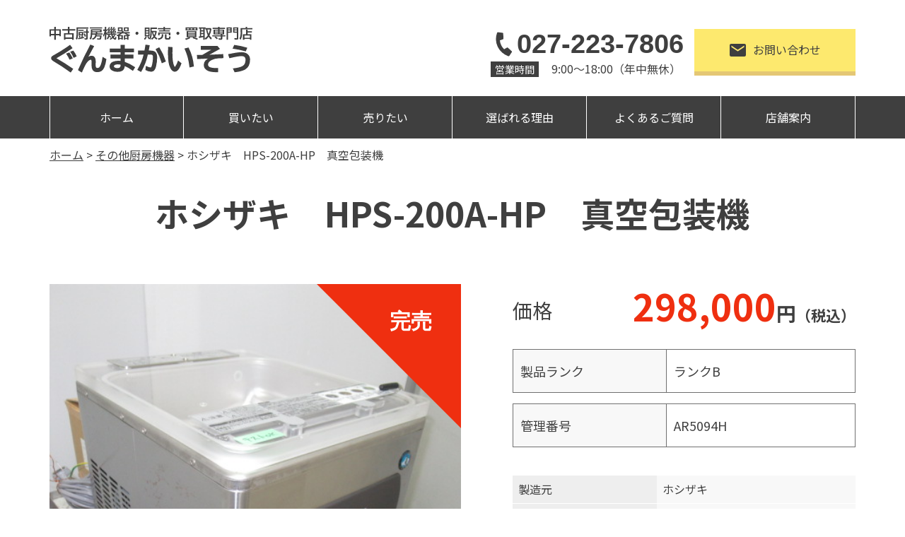

--- FILE ---
content_type: text/html; charset=UTF-8
request_url: https://gunmakaisou.com/page-item/%E3%83%9B%E3%82%B7%E3%82%B6%E3%82%AD%E3%80%80hps-200a-hp%E3%80%80%E7%9C%9F%E7%A9%BA%E5%8C%85%E8%A3%85%E6%A9%9F/
body_size: 15320
content:

<!doctype html>
<html dir="ltr" lang="ja" prefix="og: https://ogp.me/ns#">
<head>
<!-- Global site tag (gtag.js) - Google Analytics -->
<script async src="https://www.googletagmanager.com/gtag/js?id=G-SJE6ZMXV1K"></script>
<script>
  window.dataLayer = window.dataLayer || [];
  function gtag(){dataLayer.push(arguments);}
  gtag('js', new Date());

  gtag('config', 'G-SJE6ZMXV1K');
</script>
    <meta charset="UTF-8">
	<meta name="viewport" content="width=device-width,initial-scale=1,shrink-to-fit=no">


<meta name="google-site-verification" content="KnUiOUwhZPUQNUZRM_H6OXTifMiKk4MeHnO7I7C0XoA" />
<script
  src="https://code.jquery.com/jquery-3.6.0.min.js"
  integrity="sha256-/xUj+3OJU5yExlq6GSYGSHk7tPXikynS7ogEvDej/m4="
  crossorigin="anonymous"></script>
<link rel="preconnect" href="https://fonts.gstatic.com">
<link href="https://fonts.googleapis.com/css2?family=Noto+Sans+JP:wght@400;700&display=swap" rel="stylesheet">
<link href="https://use.fontawesome.com/releases/v5.15.1/css/all.css" rel="stylesheet">
  <link rel="stylesheet" href="https://gunmakaisou.com/wp2/wp-content/themes/Gunmakaisou_new/style.css?202109031520" type="text/css">
<link rel="icon" href="https://gunmakaisou.com/wp2/wp-content/themes/Gunmakaisou_new/assets/images/common/favicon_new.ico">
<script>
(function(){
  var html = document.getElementsByTagName('html')||[];
  html[0].classList.add('enable-javascript');
  window.addEventListener("load", function(){
    html[0].classList.add('window-load');
  }, false);
})();
</script>
<style>
html.enable-javascript #gnav_mm{
  visibility: hidden;
}
html.enable-javascript.window-load #gnav_mm{
  visibility: visible;
	}
</style>
<title>ホシザキ HPS-200A-HP 真空包装機 - 株式会社群馬改装家具</title>
	<style>img:is([sizes="auto" i], [sizes^="auto," i]) { contain-intrinsic-size: 3000px 1500px }</style>
	
		<!-- All in One SEO 4.8.1.1 - aioseo.com -->
	<meta name="robots" content="max-image-preview:large" />
	<link rel="canonical" href="https://gunmakaisou.com/page-item/%e3%83%9b%e3%82%b7%e3%82%b6%e3%82%ad%e3%80%80hps-200a-hp%e3%80%80%e7%9c%9f%e7%a9%ba%e5%8c%85%e8%a3%85%e6%a9%9f/" />
	<meta name="generator" content="All in One SEO (AIOSEO) 4.8.1.1" />
		<meta property="og:locale" content="ja_JP" />
		<meta property="og:site_name" content="株式会社群馬改装家具 - 中古厨房機器の販売・買取りなら、群馬改装へ！" />
		<meta property="og:type" content="article" />
		<meta property="og:title" content="ホシザキ HPS-200A-HP 真空包装機 - 株式会社群馬改装家具" />
		<meta property="og:url" content="https://gunmakaisou.com/page-item/%e3%83%9b%e3%82%b7%e3%82%b6%e3%82%ad%e3%80%80hps-200a-hp%e3%80%80%e7%9c%9f%e7%a9%ba%e5%8c%85%e8%a3%85%e6%a9%9f/" />
		<meta property="article:published_time" content="2023-11-02T02:27:04+00:00" />
		<meta property="article:modified_time" content="2023-11-23T04:23:48+00:00" />
		<meta name="twitter:card" content="summary" />
		<meta name="twitter:title" content="ホシザキ HPS-200A-HP 真空包装機 - 株式会社群馬改装家具" />
		<script type="application/ld+json" class="aioseo-schema">
			{"@context":"https:\/\/schema.org","@graph":[{"@type":"BreadcrumbList","@id":"https:\/\/gunmakaisou.com\/page-item\/%e3%83%9b%e3%82%b7%e3%82%b6%e3%82%ad%e3%80%80hps-200a-hp%e3%80%80%e7%9c%9f%e7%a9%ba%e5%8c%85%e8%a3%85%e6%a9%9f\/#breadcrumblist","itemListElement":[{"@type":"ListItem","@id":"https:\/\/gunmakaisou.com\/#listItem","position":1,"name":"\u5bb6","item":"https:\/\/gunmakaisou.com\/","nextItem":{"@type":"ListItem","@id":"https:\/\/gunmakaisou.com\/page-item\/%e3%83%9b%e3%82%b7%e3%82%b6%e3%82%ad%e3%80%80hps-200a-hp%e3%80%80%e7%9c%9f%e7%a9%ba%e5%8c%85%e8%a3%85%e6%a9%9f\/#listItem","name":"\u30db\u30b7\u30b6\u30ad\u3000HPS-200A-HP\u3000\u771f\u7a7a\u5305\u88c5\u6a5f"}},{"@type":"ListItem","@id":"https:\/\/gunmakaisou.com\/page-item\/%e3%83%9b%e3%82%b7%e3%82%b6%e3%82%ad%e3%80%80hps-200a-hp%e3%80%80%e7%9c%9f%e7%a9%ba%e5%8c%85%e8%a3%85%e6%a9%9f\/#listItem","position":2,"name":"\u30db\u30b7\u30b6\u30ad\u3000HPS-200A-HP\u3000\u771f\u7a7a\u5305\u88c5\u6a5f","previousItem":{"@type":"ListItem","@id":"https:\/\/gunmakaisou.com\/#listItem","name":"\u5bb6"}}]},{"@type":"Organization","@id":"https:\/\/gunmakaisou.com\/#organization","name":"\u682a\u5f0f\u4f1a\u793e\u7fa4\u99ac\u6539\u88c5\u5bb6\u5177","description":"\u4e2d\u53e4\u53a8\u623f\u6a5f\u5668\u306e\u8ca9\u58f2\u30fb\u8cb7\u53d6\u308a\u306a\u3089\u3001\u7fa4\u99ac\u6539\u88c5\u3078\uff01","url":"https:\/\/gunmakaisou.com\/"},{"@type":"WebPage","@id":"https:\/\/gunmakaisou.com\/page-item\/%e3%83%9b%e3%82%b7%e3%82%b6%e3%82%ad%e3%80%80hps-200a-hp%e3%80%80%e7%9c%9f%e7%a9%ba%e5%8c%85%e8%a3%85%e6%a9%9f\/#webpage","url":"https:\/\/gunmakaisou.com\/page-item\/%e3%83%9b%e3%82%b7%e3%82%b6%e3%82%ad%e3%80%80hps-200a-hp%e3%80%80%e7%9c%9f%e7%a9%ba%e5%8c%85%e8%a3%85%e6%a9%9f\/","name":"\u30db\u30b7\u30b6\u30ad HPS-200A-HP \u771f\u7a7a\u5305\u88c5\u6a5f - \u682a\u5f0f\u4f1a\u793e\u7fa4\u99ac\u6539\u88c5\u5bb6\u5177","inLanguage":"ja","isPartOf":{"@id":"https:\/\/gunmakaisou.com\/#website"},"breadcrumb":{"@id":"https:\/\/gunmakaisou.com\/page-item\/%e3%83%9b%e3%82%b7%e3%82%b6%e3%82%ad%e3%80%80hps-200a-hp%e3%80%80%e7%9c%9f%e7%a9%ba%e5%8c%85%e8%a3%85%e6%a9%9f\/#breadcrumblist"},"datePublished":"2023-11-02T11:27:04+09:00","dateModified":"2023-11-23T13:23:48+09:00"},{"@type":"WebSite","@id":"https:\/\/gunmakaisou.com\/#website","url":"https:\/\/gunmakaisou.com\/","name":"\u682a\u5f0f\u4f1a\u793e\u7fa4\u99ac\u6539\u88c5\u5bb6\u5177","description":"\u4e2d\u53e4\u53a8\u623f\u6a5f\u5668\u306e\u8ca9\u58f2\u30fb\u8cb7\u53d6\u308a\u306a\u3089\u3001\u7fa4\u99ac\u6539\u88c5\u3078\uff01","inLanguage":"ja","publisher":{"@id":"https:\/\/gunmakaisou.com\/#organization"}}]}
		</script>
		<!-- All in One SEO -->

<script type="text/javascript">
/* <![CDATA[ */
window._wpemojiSettings = {"baseUrl":"https:\/\/s.w.org\/images\/core\/emoji\/15.0.3\/72x72\/","ext":".png","svgUrl":"https:\/\/s.w.org\/images\/core\/emoji\/15.0.3\/svg\/","svgExt":".svg","source":{"concatemoji":"https:\/\/gunmakaisou.com\/wp2\/wp-includes\/js\/wp-emoji-release.min.js?ver=6.7.2"}};
/*! This file is auto-generated */
!function(i,n){var o,s,e;function c(e){try{var t={supportTests:e,timestamp:(new Date).valueOf()};sessionStorage.setItem(o,JSON.stringify(t))}catch(e){}}function p(e,t,n){e.clearRect(0,0,e.canvas.width,e.canvas.height),e.fillText(t,0,0);var t=new Uint32Array(e.getImageData(0,0,e.canvas.width,e.canvas.height).data),r=(e.clearRect(0,0,e.canvas.width,e.canvas.height),e.fillText(n,0,0),new Uint32Array(e.getImageData(0,0,e.canvas.width,e.canvas.height).data));return t.every(function(e,t){return e===r[t]})}function u(e,t,n){switch(t){case"flag":return n(e,"\ud83c\udff3\ufe0f\u200d\u26a7\ufe0f","\ud83c\udff3\ufe0f\u200b\u26a7\ufe0f")?!1:!n(e,"\ud83c\uddfa\ud83c\uddf3","\ud83c\uddfa\u200b\ud83c\uddf3")&&!n(e,"\ud83c\udff4\udb40\udc67\udb40\udc62\udb40\udc65\udb40\udc6e\udb40\udc67\udb40\udc7f","\ud83c\udff4\u200b\udb40\udc67\u200b\udb40\udc62\u200b\udb40\udc65\u200b\udb40\udc6e\u200b\udb40\udc67\u200b\udb40\udc7f");case"emoji":return!n(e,"\ud83d\udc26\u200d\u2b1b","\ud83d\udc26\u200b\u2b1b")}return!1}function f(e,t,n){var r="undefined"!=typeof WorkerGlobalScope&&self instanceof WorkerGlobalScope?new OffscreenCanvas(300,150):i.createElement("canvas"),a=r.getContext("2d",{willReadFrequently:!0}),o=(a.textBaseline="top",a.font="600 32px Arial",{});return e.forEach(function(e){o[e]=t(a,e,n)}),o}function t(e){var t=i.createElement("script");t.src=e,t.defer=!0,i.head.appendChild(t)}"undefined"!=typeof Promise&&(o="wpEmojiSettingsSupports",s=["flag","emoji"],n.supports={everything:!0,everythingExceptFlag:!0},e=new Promise(function(e){i.addEventListener("DOMContentLoaded",e,{once:!0})}),new Promise(function(t){var n=function(){try{var e=JSON.parse(sessionStorage.getItem(o));if("object"==typeof e&&"number"==typeof e.timestamp&&(new Date).valueOf()<e.timestamp+604800&&"object"==typeof e.supportTests)return e.supportTests}catch(e){}return null}();if(!n){if("undefined"!=typeof Worker&&"undefined"!=typeof OffscreenCanvas&&"undefined"!=typeof URL&&URL.createObjectURL&&"undefined"!=typeof Blob)try{var e="postMessage("+f.toString()+"("+[JSON.stringify(s),u.toString(),p.toString()].join(",")+"));",r=new Blob([e],{type:"text/javascript"}),a=new Worker(URL.createObjectURL(r),{name:"wpTestEmojiSupports"});return void(a.onmessage=function(e){c(n=e.data),a.terminate(),t(n)})}catch(e){}c(n=f(s,u,p))}t(n)}).then(function(e){for(var t in e)n.supports[t]=e[t],n.supports.everything=n.supports.everything&&n.supports[t],"flag"!==t&&(n.supports.everythingExceptFlag=n.supports.everythingExceptFlag&&n.supports[t]);n.supports.everythingExceptFlag=n.supports.everythingExceptFlag&&!n.supports.flag,n.DOMReady=!1,n.readyCallback=function(){n.DOMReady=!0}}).then(function(){return e}).then(function(){var e;n.supports.everything||(n.readyCallback(),(e=n.source||{}).concatemoji?t(e.concatemoji):e.wpemoji&&e.twemoji&&(t(e.twemoji),t(e.wpemoji)))}))}((window,document),window._wpemojiSettings);
/* ]]> */
</script>
<style id='wp-emoji-styles-inline-css' type='text/css'>

	img.wp-smiley, img.emoji {
		display: inline !important;
		border: none !important;
		box-shadow: none !important;
		height: 1em !important;
		width: 1em !important;
		margin: 0 0.07em !important;
		vertical-align: -0.1em !important;
		background: none !important;
		padding: 0 !important;
	}
</style>
<link rel='stylesheet' id='wp-block-library-css' href='https://gunmakaisou.com/wp2/wp-includes/css/dist/block-library/style.min.css?ver=6.7.2' type='text/css' media='all' />
<style id='classic-theme-styles-inline-css' type='text/css'>
/*! This file is auto-generated */
.wp-block-button__link{color:#fff;background-color:#32373c;border-radius:9999px;box-shadow:none;text-decoration:none;padding:calc(.667em + 2px) calc(1.333em + 2px);font-size:1.125em}.wp-block-file__button{background:#32373c;color:#fff;text-decoration:none}
</style>
<style id='global-styles-inline-css' type='text/css'>
:root{--wp--preset--aspect-ratio--square: 1;--wp--preset--aspect-ratio--4-3: 4/3;--wp--preset--aspect-ratio--3-4: 3/4;--wp--preset--aspect-ratio--3-2: 3/2;--wp--preset--aspect-ratio--2-3: 2/3;--wp--preset--aspect-ratio--16-9: 16/9;--wp--preset--aspect-ratio--9-16: 9/16;--wp--preset--color--black: #000000;--wp--preset--color--cyan-bluish-gray: #abb8c3;--wp--preset--color--white: #ffffff;--wp--preset--color--pale-pink: #f78da7;--wp--preset--color--vivid-red: #cf2e2e;--wp--preset--color--luminous-vivid-orange: #ff6900;--wp--preset--color--luminous-vivid-amber: #fcb900;--wp--preset--color--light-green-cyan: #7bdcb5;--wp--preset--color--vivid-green-cyan: #00d084;--wp--preset--color--pale-cyan-blue: #8ed1fc;--wp--preset--color--vivid-cyan-blue: #0693e3;--wp--preset--color--vivid-purple: #9b51e0;--wp--preset--gradient--vivid-cyan-blue-to-vivid-purple: linear-gradient(135deg,rgba(6,147,227,1) 0%,rgb(155,81,224) 100%);--wp--preset--gradient--light-green-cyan-to-vivid-green-cyan: linear-gradient(135deg,rgb(122,220,180) 0%,rgb(0,208,130) 100%);--wp--preset--gradient--luminous-vivid-amber-to-luminous-vivid-orange: linear-gradient(135deg,rgba(252,185,0,1) 0%,rgba(255,105,0,1) 100%);--wp--preset--gradient--luminous-vivid-orange-to-vivid-red: linear-gradient(135deg,rgba(255,105,0,1) 0%,rgb(207,46,46) 100%);--wp--preset--gradient--very-light-gray-to-cyan-bluish-gray: linear-gradient(135deg,rgb(238,238,238) 0%,rgb(169,184,195) 100%);--wp--preset--gradient--cool-to-warm-spectrum: linear-gradient(135deg,rgb(74,234,220) 0%,rgb(151,120,209) 20%,rgb(207,42,186) 40%,rgb(238,44,130) 60%,rgb(251,105,98) 80%,rgb(254,248,76) 100%);--wp--preset--gradient--blush-light-purple: linear-gradient(135deg,rgb(255,206,236) 0%,rgb(152,150,240) 100%);--wp--preset--gradient--blush-bordeaux: linear-gradient(135deg,rgb(254,205,165) 0%,rgb(254,45,45) 50%,rgb(107,0,62) 100%);--wp--preset--gradient--luminous-dusk: linear-gradient(135deg,rgb(255,203,112) 0%,rgb(199,81,192) 50%,rgb(65,88,208) 100%);--wp--preset--gradient--pale-ocean: linear-gradient(135deg,rgb(255,245,203) 0%,rgb(182,227,212) 50%,rgb(51,167,181) 100%);--wp--preset--gradient--electric-grass: linear-gradient(135deg,rgb(202,248,128) 0%,rgb(113,206,126) 100%);--wp--preset--gradient--midnight: linear-gradient(135deg,rgb(2,3,129) 0%,rgb(40,116,252) 100%);--wp--preset--font-size--small: 13px;--wp--preset--font-size--medium: 20px;--wp--preset--font-size--large: 36px;--wp--preset--font-size--x-large: 42px;--wp--preset--spacing--20: 0.44rem;--wp--preset--spacing--30: 0.67rem;--wp--preset--spacing--40: 1rem;--wp--preset--spacing--50: 1.5rem;--wp--preset--spacing--60: 2.25rem;--wp--preset--spacing--70: 3.38rem;--wp--preset--spacing--80: 5.06rem;--wp--preset--shadow--natural: 6px 6px 9px rgba(0, 0, 0, 0.2);--wp--preset--shadow--deep: 12px 12px 50px rgba(0, 0, 0, 0.4);--wp--preset--shadow--sharp: 6px 6px 0px rgba(0, 0, 0, 0.2);--wp--preset--shadow--outlined: 6px 6px 0px -3px rgba(255, 255, 255, 1), 6px 6px rgba(0, 0, 0, 1);--wp--preset--shadow--crisp: 6px 6px 0px rgba(0, 0, 0, 1);}:where(.is-layout-flex){gap: 0.5em;}:where(.is-layout-grid){gap: 0.5em;}body .is-layout-flex{display: flex;}.is-layout-flex{flex-wrap: wrap;align-items: center;}.is-layout-flex > :is(*, div){margin: 0;}body .is-layout-grid{display: grid;}.is-layout-grid > :is(*, div){margin: 0;}:where(.wp-block-columns.is-layout-flex){gap: 2em;}:where(.wp-block-columns.is-layout-grid){gap: 2em;}:where(.wp-block-post-template.is-layout-flex){gap: 1.25em;}:where(.wp-block-post-template.is-layout-grid){gap: 1.25em;}.has-black-color{color: var(--wp--preset--color--black) !important;}.has-cyan-bluish-gray-color{color: var(--wp--preset--color--cyan-bluish-gray) !important;}.has-white-color{color: var(--wp--preset--color--white) !important;}.has-pale-pink-color{color: var(--wp--preset--color--pale-pink) !important;}.has-vivid-red-color{color: var(--wp--preset--color--vivid-red) !important;}.has-luminous-vivid-orange-color{color: var(--wp--preset--color--luminous-vivid-orange) !important;}.has-luminous-vivid-amber-color{color: var(--wp--preset--color--luminous-vivid-amber) !important;}.has-light-green-cyan-color{color: var(--wp--preset--color--light-green-cyan) !important;}.has-vivid-green-cyan-color{color: var(--wp--preset--color--vivid-green-cyan) !important;}.has-pale-cyan-blue-color{color: var(--wp--preset--color--pale-cyan-blue) !important;}.has-vivid-cyan-blue-color{color: var(--wp--preset--color--vivid-cyan-blue) !important;}.has-vivid-purple-color{color: var(--wp--preset--color--vivid-purple) !important;}.has-black-background-color{background-color: var(--wp--preset--color--black) !important;}.has-cyan-bluish-gray-background-color{background-color: var(--wp--preset--color--cyan-bluish-gray) !important;}.has-white-background-color{background-color: var(--wp--preset--color--white) !important;}.has-pale-pink-background-color{background-color: var(--wp--preset--color--pale-pink) !important;}.has-vivid-red-background-color{background-color: var(--wp--preset--color--vivid-red) !important;}.has-luminous-vivid-orange-background-color{background-color: var(--wp--preset--color--luminous-vivid-orange) !important;}.has-luminous-vivid-amber-background-color{background-color: var(--wp--preset--color--luminous-vivid-amber) !important;}.has-light-green-cyan-background-color{background-color: var(--wp--preset--color--light-green-cyan) !important;}.has-vivid-green-cyan-background-color{background-color: var(--wp--preset--color--vivid-green-cyan) !important;}.has-pale-cyan-blue-background-color{background-color: var(--wp--preset--color--pale-cyan-blue) !important;}.has-vivid-cyan-blue-background-color{background-color: var(--wp--preset--color--vivid-cyan-blue) !important;}.has-vivid-purple-background-color{background-color: var(--wp--preset--color--vivid-purple) !important;}.has-black-border-color{border-color: var(--wp--preset--color--black) !important;}.has-cyan-bluish-gray-border-color{border-color: var(--wp--preset--color--cyan-bluish-gray) !important;}.has-white-border-color{border-color: var(--wp--preset--color--white) !important;}.has-pale-pink-border-color{border-color: var(--wp--preset--color--pale-pink) !important;}.has-vivid-red-border-color{border-color: var(--wp--preset--color--vivid-red) !important;}.has-luminous-vivid-orange-border-color{border-color: var(--wp--preset--color--luminous-vivid-orange) !important;}.has-luminous-vivid-amber-border-color{border-color: var(--wp--preset--color--luminous-vivid-amber) !important;}.has-light-green-cyan-border-color{border-color: var(--wp--preset--color--light-green-cyan) !important;}.has-vivid-green-cyan-border-color{border-color: var(--wp--preset--color--vivid-green-cyan) !important;}.has-pale-cyan-blue-border-color{border-color: var(--wp--preset--color--pale-cyan-blue) !important;}.has-vivid-cyan-blue-border-color{border-color: var(--wp--preset--color--vivid-cyan-blue) !important;}.has-vivid-purple-border-color{border-color: var(--wp--preset--color--vivid-purple) !important;}.has-vivid-cyan-blue-to-vivid-purple-gradient-background{background: var(--wp--preset--gradient--vivid-cyan-blue-to-vivid-purple) !important;}.has-light-green-cyan-to-vivid-green-cyan-gradient-background{background: var(--wp--preset--gradient--light-green-cyan-to-vivid-green-cyan) !important;}.has-luminous-vivid-amber-to-luminous-vivid-orange-gradient-background{background: var(--wp--preset--gradient--luminous-vivid-amber-to-luminous-vivid-orange) !important;}.has-luminous-vivid-orange-to-vivid-red-gradient-background{background: var(--wp--preset--gradient--luminous-vivid-orange-to-vivid-red) !important;}.has-very-light-gray-to-cyan-bluish-gray-gradient-background{background: var(--wp--preset--gradient--very-light-gray-to-cyan-bluish-gray) !important;}.has-cool-to-warm-spectrum-gradient-background{background: var(--wp--preset--gradient--cool-to-warm-spectrum) !important;}.has-blush-light-purple-gradient-background{background: var(--wp--preset--gradient--blush-light-purple) !important;}.has-blush-bordeaux-gradient-background{background: var(--wp--preset--gradient--blush-bordeaux) !important;}.has-luminous-dusk-gradient-background{background: var(--wp--preset--gradient--luminous-dusk) !important;}.has-pale-ocean-gradient-background{background: var(--wp--preset--gradient--pale-ocean) !important;}.has-electric-grass-gradient-background{background: var(--wp--preset--gradient--electric-grass) !important;}.has-midnight-gradient-background{background: var(--wp--preset--gradient--midnight) !important;}.has-small-font-size{font-size: var(--wp--preset--font-size--small) !important;}.has-medium-font-size{font-size: var(--wp--preset--font-size--medium) !important;}.has-large-font-size{font-size: var(--wp--preset--font-size--large) !important;}.has-x-large-font-size{font-size: var(--wp--preset--font-size--x-large) !important;}
:where(.wp-block-post-template.is-layout-flex){gap: 1.25em;}:where(.wp-block-post-template.is-layout-grid){gap: 1.25em;}
:where(.wp-block-columns.is-layout-flex){gap: 2em;}:where(.wp-block-columns.is-layout-grid){gap: 2em;}
:root :where(.wp-block-pullquote){font-size: 1.5em;line-height: 1.6;}
</style>
<link rel='stylesheet' id='grw-public-main-css-css' href='https://gunmakaisou.com/wp2/wp-content/plugins/widget-google-reviews/assets/css/public-main.css?ver=5.7' type='text/css' media='all' />
<link rel='stylesheet' id='wp-pagenavi-css' href='https://gunmakaisou.com/wp2/wp-content/plugins/wp-pagenavi/pagenavi-css.css?ver=2.70' type='text/css' media='all' />
<script type="text/javascript" defer="defer" src="https://gunmakaisou.com/wp2/wp-content/plugins/widget-google-reviews/assets/js/public-main.js?ver=5.7" id="grw-public-main-js-js"></script>
<link rel="https://api.w.org/" href="https://gunmakaisou.com/wp-json/" /><link rel="alternate" title="JSON" type="application/json" href="https://gunmakaisou.com/wp-json/wp/v2/page-item/59591" /><link rel="EditURI" type="application/rsd+xml" title="RSD" href="https://gunmakaisou.com/wp2/xmlrpc.php?rsd" />
<meta name="generator" content="WordPress 6.7.2" />
<link rel='shortlink' href='https://gunmakaisou.com/?p=59591' />
<link rel="alternate" title="oEmbed (JSON)" type="application/json+oembed" href="https://gunmakaisou.com/wp-json/oembed/1.0/embed?url=https%3A%2F%2Fgunmakaisou.com%2Fpage-item%2F%25e3%2583%259b%25e3%2582%25b7%25e3%2582%25b6%25e3%2582%25ad%25e3%2580%2580hps-200a-hp%25e3%2580%2580%25e7%259c%259f%25e7%25a9%25ba%25e5%258c%2585%25e8%25a3%2585%25e6%25a9%259f%2F" />
<link rel="alternate" title="oEmbed (XML)" type="text/xml+oembed" href="https://gunmakaisou.com/wp-json/oembed/1.0/embed?url=https%3A%2F%2Fgunmakaisou.com%2Fpage-item%2F%25e3%2583%259b%25e3%2582%25b7%25e3%2582%25b6%25e3%2582%25ad%25e3%2580%2580hps-200a-hp%25e3%2580%2580%25e7%259c%259f%25e7%25a9%25ba%25e5%258c%2585%25e8%25a3%2585%25e6%25a9%259f%2F&#038;format=xml" />
<noscript><style>.lazyload[data-src]{display:none !important;}</style></noscript><style>.lazyload{background-image:none !important;}.lazyload:before{background-image:none !important;}</style></head>
<!-- Google tag (gtag.js) -->
<script async src="https://www.googletagmanager.com/gtag/js?id=G-F2R43XMCYW"></script>
<script>
  window.dataLayer = window.dataLayer || [];
  function gtag(){dataLayer.push(arguments);}
  gtag('js', new Date());

  gtag('config', 'G-F2R43XMCYW');
</script>
<body class="page-item-template-default single single-page-item postid-59591 %e3%83%9b%e3%82%b7%e3%82%b6%e3%82%ad%e3%80%80hps-200a-hp%e3%80%80%e7%9c%9f%e7%a9%ba%e5%8c%85%e8%a3%85%e6%a9%9f">
<div id="screen">
<header class="header">
<!-- -----------   For PC Header   ----------- -->
<div class="header_inner">
<h1 class="logo"><a href="https://gunmakaisou.com/"><img alt="中古厨房機器・販売・買取専門店 ぐんまかいそう" src="[data-uri]" data-src="https://gunmakaisou.com/wp2/wp-content/themes/Gunmakaisou_new/assets/images/common/logo.svg" decoding="async" class="lazyload" /><noscript><img alt="中古厨房機器・販売・買取専門店 ぐんまかいそう" src="https://gunmakaisou.com/wp2/wp-content/themes/Gunmakaisou_new/assets/images/common/logo.svg" data-eio="l" /></noscript></a></h1>
<div class="header_right">
	<div class="h_tel"><a href="tel:0272237806"><img src="[data-uri]" alt="tel" data-src="https://gunmakaisou.com/wp2/wp-content/themes/Gunmakaisou_new/assets/images/common/tel.svg" decoding="async" class="lazyload" /><noscript><img src="https://gunmakaisou.com/wp2/wp-content/themes/Gunmakaisou_new/assets/images/common/tel.svg" alt="tel" data-eio="l" /></noscript>027-223-7806</a>
	<div class="h_time"><p>営業時間</p><p>9:00～18:00（年中無休）</p></div></div>
	<div class="h_contact"><a href="https://gunmakaisou.com/contact/"><img src="[data-uri]" alt="" data-src="https://gunmakaisou.com/wp2/wp-content/themes/Gunmakaisou_new/assets/images/common/mail.svg" decoding="async" class="lazyload" /><noscript><img src="https://gunmakaisou.com/wp2/wp-content/themes/Gunmakaisou_new/assets/images/common/mail.svg" alt="" data-eio="l" /></noscript>お問い合わせ</a></div>
</div>
<!-- /.header_inner --></div>
	
<nav class="gnav_pc">
<ul>
<li><a href="https://gunmakaisou.com/">ホーム</a></li>
<li class="relative toggle"><a>買いたい</a>
		   <ul class="child block">
				<li></li>
				<li class="opa"><a href="https://gunmakaisou.com/search/"><span>商品を探す</span></a></li>
				<li class="opa"><a href="https://gunmakaisou.com/guide/"><span>ご利用ガイド</span></a></li>
			</ul>
	   </li>
<li class="relative toggle"><a>売りたい</a>
		   <ul class="child block">
			   <li></li>
				<li class="opa"><a href="https://gunmakaisou.com/satei/"><span>買取について</span></a></li>
				<li class="opa"><a href="https://gunmakaisou.com/satei-form/"><span>買取フォーム</span></a></li>
			</ul>
</li>
<li><a href="https://gunmakaisou.com/reason/">選ばれる理由</a></li>
<li><a href="https://gunmakaisou.com/faq/">よくあるご質問</a></li>
<li><a href="https://gunmakaisou.com/company/">店舗案内</a></li>
</ul>
<!-- / .gnav_pc --></nav>
<!-- / .header --></header>

<nav id="gnav_mm">
<div class="sub_title">
<h1 class="logo"><a href="https://gunmakaisou.com/"><img alt="中古厨房機器・販売・買取専門店 ぐんまかいそう" src="[data-uri]" data-src="https://gunmakaisou.com/wp2/wp-content/themes/Gunmakaisou_new/assets/images/common/logo.svg" decoding="async" class="lazyload" /><noscript><img alt="中古厨房機器・販売・買取専門店 ぐんまかいそう" src="https://gunmakaisou.com/wp2/wp-content/themes/Gunmakaisou_new/assets/images/common/logo.svg" data-eio="l" /></noscript></a></h1>
</div>
<ul>
	<div></div>
<div>
<li><a href="https://gunmakaisou.com/">ホーム</a></li>
<li><a class="mean-expand noafter">買いたい</a>
		   <ul>
				<li><a href="https://gunmakaisou.com/search/"><span>商品を探す</span></a></li>
				<li><a href="https://gunmakaisou.com/guide/"><span>ご利用ガイド</span></a></li>
			</ul>
	   </li>
<li><a class="mean-expand noafter">売りたい</a>
		   <ul>
				<li><a href="https://gunmakaisou.com/satei/"><span>買取について</span></a></li>
				<li><a href="https://gunmakaisou.com/satei-form/"><span>買取フォーム</span></a></li>
			</ul>
</li>
<li><a href="https://gunmakaisou.com/reason/">選ばれる理由</a></li>
<li><a href="https://gunmakaisou.com/faq/">よくあるご質問</a></li>
<li><a href="https://gunmakaisou.com/company/">店舗案内</a></li>
<li><a href="https://gunmakaisou.com/page-news/">お知らせ</a></li>
<li class="li-last"><a href="https://gunmakaisou.com/contact/">お問い合わせ</a></li>
<li class="mean-last">
	<a href="tel:0272237806"><img src="[data-uri]" alt="tel" data-src="https://gunmakaisou.com/wp2/wp-content/themes/Gunmakaisou_new/assets/images/common/nav_tel.svg" decoding="async" class="lazyload" /><noscript><img src="https://gunmakaisou.com/wp2/wp-content/themes/Gunmakaisou_new/assets/images/common/nav_tel.svg" alt="tel" data-eio="l" /></noscript>027-223-7806</a>
	<p>営業時間　9:00～18:00</p><p>（年中無休）</p>
</li>
</div>
</ul>
<!-- / #gnav_mm --></nav>

<div class="breadcrumbs" vocab="http://schema.org/" typeof="BreadcrumbList">
<!-- Breadcrumb NavXT 7.4.1 -->
<span property="itemListElement" typeof="ListItem"><a property="item" typeof="WebPage" title="Go to 株式会社群馬改装家具." href="https://gunmakaisou.com" class="home" ><span property="name">ホーム</span></a><meta property="position" content="1"></span> &gt; <span property="itemListElement" typeof="ListItem"><a property="item" typeof="WebPage" title="Go to the その他厨房機器 販売機器の分類 archives." href="https://gunmakaisou.com/tax-item/item10/" class="taxonomy tax-item" ><span property="name">その他厨房機器</span></a><meta property="position" content="2"></span> &gt; <span property="itemListElement" typeof="ListItem"><span property="name" class="post post-page-item current-item">ホシザキ　HPS-200A-HP　真空包装機</span><meta property="url" content="https://gunmakaisou.com/page-item/%e3%83%9b%e3%82%b7%e3%82%b6%e3%82%ad%e3%80%80hps-200a-hp%e3%80%80%e7%9c%9f%e7%a9%ba%e5%8c%85%e8%a3%85%e6%a9%9f/"><meta property="position" content="3"></span></div>




    <div id="container">
        <main>

            <h1 class="title_type_h1">ホシザキ　HPS-200A-HP　真空包装機</h1>

            <div class="product_datail_block">
                <div class="detail_slide">
                    <div class="soldout">
                                                    <img src="[data-uri]" alt="完売済み" data-src="https://gunmakaisou.com/wp2/wp-content/themes/Gunmakaisou_new/assets/images/product/soldout3.svg" decoding="async" class="lazyload" /><noscript><img src="https://gunmakaisou.com/wp2/wp-content/themes/Gunmakaisou_new/assets/images/product/soldout3.svg" alt="完売済み" data-eio="l" /></noscript>
                                            </div>
                    <ul class="slider">
                        <li>
                                                            <img src="[data-uri]" alt="" data-src="https://gunmakaisou.com/wp2/wp-content/uploads/2023/11/IMG_7103.jpg" decoding="async" class="lazyload" data-eio-rwidth="480" data-eio-rheight="480" /><noscript><img src="https://gunmakaisou.com/wp2/wp-content/uploads/2023/11/IMG_7103.jpg" alt="" data-eio="l" /></noscript>
                            
                        </li>
                                                    <li>
                                                                <img src="[data-uri]" alt="" data-src="https://gunmakaisou.com/wp2/wp-content/uploads/2023/11/IMG_7102.jpg" decoding="async" class="lazyload" data-eio-rwidth="480" data-eio-rheight="480" /><noscript><img src="https://gunmakaisou.com/wp2/wp-content/uploads/2023/11/IMG_7102.jpg" alt="" data-eio="l" /></noscript>
                            </li>
                                                                            <li>
                                                                <img src="[data-uri]" alt="" data-src="https://gunmakaisou.com/wp2/wp-content/uploads/2023/11/IMG_7104.jpg" decoding="async" class="lazyload" data-eio-rwidth="480" data-eio-rheight="480" /><noscript><img src="https://gunmakaisou.com/wp2/wp-content/uploads/2023/11/IMG_7104.jpg" alt="" data-eio="l" /></noscript>

                            </li>
                                                                            <li>
                                                                <img src="[data-uri]" alt="" data-src="https://gunmakaisou.com/wp2/wp-content/uploads/2023/11/IMG_7105.jpg" decoding="async" class="lazyload" data-eio-rwidth="480" data-eio-rheight="480" /><noscript><img src="https://gunmakaisou.com/wp2/wp-content/uploads/2023/11/IMG_7105.jpg" alt="" data-eio="l" /></noscript>

                            </li>
                                                                            <li>
                                                                <img src="[data-uri]" alt="" data-src="https://gunmakaisou.com/wp2/wp-content/uploads/2023/11/IMG_7106.jpg" decoding="async" class="lazyload" data-eio-rwidth="480" data-eio-rheight="480" /><noscript><img src="https://gunmakaisou.com/wp2/wp-content/uploads/2023/11/IMG_7106.jpg" alt="" data-eio="l" /></noscript>
                            </li>
                                                                            <li>
                                                                <img src="[data-uri]" alt="" data-src="https://gunmakaisou.com/wp2/wp-content/uploads/2023/11/IMG_7107.jpg" decoding="async" class="lazyload" data-eio-rwidth="480" data-eio-rheight="480" /><noscript><img src="https://gunmakaisou.com/wp2/wp-content/uploads/2023/11/IMG_7107.jpg" alt="" data-eio="l" /></noscript>

                            </li>
                                                                            <li>
                                                                <img src="[data-uri]" alt="" data-src="https://gunmakaisou.com/wp2/wp-content/uploads/2023/11/IMG_7108.jpg" decoding="async" class="lazyload" data-eio-rwidth="480" data-eio-rheight="480" /><noscript><img src="https://gunmakaisou.com/wp2/wp-content/uploads/2023/11/IMG_7108.jpg" alt="" data-eio="l" /></noscript>
                            </li>
                                                                    </ul>
                    <ul class="thumb">
                        <li>
                                                            <img src="[data-uri]" alt="" data-src="https://gunmakaisou.com/wp2/wp-content/uploads/2023/11/IMG_7103-150x150.jpg" decoding="async" class="lazyload" data-eio-rwidth="150" data-eio-rheight="150" /><noscript><img src="https://gunmakaisou.com/wp2/wp-content/uploads/2023/11/IMG_7103-150x150.jpg" alt="" data-eio="l" /></noscript>
                            
                        </li>
                                                    <li>
                                                                <img src="[data-uri]" alt="" data-src="https://gunmakaisou.com/wp2/wp-content/uploads/2023/11/IMG_7102-150x150.jpg" decoding="async" class="lazyload" data-eio-rwidth="150" data-eio-rheight="150" /><noscript><img src="https://gunmakaisou.com/wp2/wp-content/uploads/2023/11/IMG_7102-150x150.jpg" alt="" data-eio="l" /></noscript>
                            </li>
                                                                            <li>
                                                                <img src="[data-uri]" alt="" data-src="https://gunmakaisou.com/wp2/wp-content/uploads/2023/11/IMG_7104-150x150.jpg" decoding="async" class="lazyload" data-eio-rwidth="150" data-eio-rheight="150" /><noscript><img src="https://gunmakaisou.com/wp2/wp-content/uploads/2023/11/IMG_7104-150x150.jpg" alt="" data-eio="l" /></noscript>

                            </li>
                                                                            <li>
                                                                <img src="[data-uri]" alt="" data-src="https://gunmakaisou.com/wp2/wp-content/uploads/2023/11/IMG_7105-150x150.jpg" decoding="async" class="lazyload" data-eio-rwidth="150" data-eio-rheight="150" /><noscript><img src="https://gunmakaisou.com/wp2/wp-content/uploads/2023/11/IMG_7105-150x150.jpg" alt="" data-eio="l" /></noscript>

                            </li>
                                                                            <li>
                                                                <img src="[data-uri]" alt="" data-src="https://gunmakaisou.com/wp2/wp-content/uploads/2023/11/IMG_7106-150x150.jpg" decoding="async" class="lazyload" data-eio-rwidth="150" data-eio-rheight="150" /><noscript><img src="https://gunmakaisou.com/wp2/wp-content/uploads/2023/11/IMG_7106-150x150.jpg" alt="" data-eio="l" /></noscript>
                            </li>
                                                                            <li>
                                                                <img src="[data-uri]" alt="" data-src="https://gunmakaisou.com/wp2/wp-content/uploads/2023/11/IMG_7107-150x150.jpg" decoding="async" class="lazyload" data-eio-rwidth="150" data-eio-rheight="150" /><noscript><img src="https://gunmakaisou.com/wp2/wp-content/uploads/2023/11/IMG_7107-150x150.jpg" alt="" data-eio="l" /></noscript>

                            </li>
                                                                            <li>
                                                                <img src="[data-uri]" alt="" data-src="https://gunmakaisou.com/wp2/wp-content/uploads/2023/11/IMG_7108-150x150.jpg" decoding="async" class="lazyload" data-eio-rwidth="150" data-eio-rheight="150" /><noscript><img src="https://gunmakaisou.com/wp2/wp-content/uploads/2023/11/IMG_7108-150x150.jpg" alt="" data-eio="l" /></noscript>
                            </li>
                                                                    </ul>
                </div>

                <div class="datail_table">
                    <div class="product_price" >
                        <span class="kakaku">価格</span>
                        <p>298,000<span>円<small>（税込）</small></span></p>
                    </div>
                    <ul class="product_rank" style="margin-bottom: 15px;">
                        <li>製品ランク</li>
                        <li>                                                            ランクB
                                                                                    </li>
                    </ul>
                    <ul class="product_rank">
                        <li>管理番号</li>
                        <li>AR5094H</li>
                    </ul>
                    <table class="table_type01">
                        <tbody>
                            <tr>
                                <th scope="row">製造元</th>
                                <td>ホシザキ</td>
                            </tr>
                            <tr>
                                <th scope="row">型番</th>
                                <td>HPS-200A-HP</td>
                            </tr>
                                                            <tr>
                                    <th scope="row">電源</th>

                                    <td>
                                        100V                                    </td>
                                </tr>
                                                                                        <tr>
                                    <th scope="row">周波数</th>
                                    <td>
                                                                                    50Hz                                                                                    60Hz                                                                            </td>
                                </tr>
                                                                                        <tr>
                                    <th scope="row">製造年</th>
                                    <td>2018年</td>
                                </tr>
                                                                                        <tr>
                                    <th scope="row">保証</th>
                                    <td>３ヶ月保証</td>
                                </tr>
                                                        <tr>
                                <th scope="row">定価</th>
                                <td>￥(税込)</td>
                            </tr>
                            <tr>
                                <th scope="row">サイズ</th>
                                <td>W:350 D:450 H:325(+12） </td>
                            </tr>
                                                                                        <tr>
                                    <th scope="row">電動機定格消費電力</th>
                                    <td>790/900W</td>
                                </tr>
                                                                                                                                                <tr>
                                    <th scope="row">質量</th>
                                    <td>36kg</td>
                                </tr>
                                                                                                                    <tr>
                                    <th scope="row">特記事項</th>
                                    <td><table width="865">
<tbody>
<tr>
<td style="font-weight: 400;" width="865">【電源】100V<br />
【定格周波数】50/60Hz<br />
【電動機定格消費電力】790/900W<br />
【質量】36kg</td>
</tr>
</tbody>
</table>
</td>
                                </tr>
                                                                                </tbody>
                    </table>


                </div>

            </div>

            <section class="mb100 sp_mb60">
                <h2 class="title_type02">配送について</h2>
                                    <p>【らくらく家財便】<br>
                        らくらく家財便にて対応させていただきます。<br>
                        送料につきましては別途お見積いたしますのでお気軽にご連絡ください。</p>
                                    </section>

            <section class="mb140 sp_mb100">
                <h2 class="title_type02">保証について</h2>
                <p>正常な使用状態で保証期間内に故障した場合、無料修理（購入金額以内）又は代替品があれば交換、又は返品返金で対応させていただきます。<br>また商品の故障による内容物、営業補償等の保証は致しかねますのでご確認の上ご購入をお願いします。</p>
            </section>


            <div class="content bg02 mb40">
                <section class="mb40 sp_mb40">
                    <h2 class="title_type02">お問い合わせ・（在庫確認）</h2>
                    <p class="mb10">こちらの商品のお問合せ・在庫確認は、お電話または下記フォームより承っております。ご意見・ご質問などお気軽に御問合せください。お急ぎの方は、お電話にてお願いいたします。お電話の場合、商品名の右下にある「管理番号」をお伝えいただけるとスムーズにご確認することができます。</p>

                    <div class="product_contact">
                        <a href="tel:0272237806"><img src="[data-uri]" alt="tel" data-src="https://gunmakaisou.com/wp2/wp-content/themes/Gunmakaisou_new/assets/images/common/tel.svg" decoding="async" class="lazyload" /><noscript><img src="https://gunmakaisou.com/wp2/wp-content/themes/Gunmakaisou_new/assets/images/common/tel.svg" alt="tel" data-eio="l" /></noscript>027-223-7806</a>
                        <p>営業時間　9:00～18:00（年中無休）</p>
                    </div>
                </section>

                <section class="">
                    <div id="mw_wp_form_mw-wp-form-41484" class="mw_wp_form mw_wp_form_input  ">
					<form method="post" action="" enctype="multipart/form-data"><section class="buy_form">
<p>ご希望の商品に関するお問い合せ・在庫確認・お見積依頼などお気軽にお問い合わせ下さい。</p>
<table class="table_type03">
<tbody>
<tr id="input_target">
<th scope="row">管理番号</th>
<td>

<input type="text" name="管理番号" id="gc_id" class="pc_w80" size="60" value="" />

</td>
</tr>
<tr id="input_target5">
<th scope="row">カテゴリー</th>
<td>

<input type="text" name="カテゴリー" id="tax-item" class="pc_w80" size="60" value="" />

</td>
</tr>
<tr id="input_target2">
<th scope="row">商品名</th>
<td>

<input type="text" name="商品名" id="gc_name" class="pc_w80" size="60" value="" />

</td>
</tr>
<tr id="input_target3">
<th scope="row">価格</th>
<td>

<input type="text" name="価格" id="gc_price" class="pc_w80" size="60" value="" />

</td>
</tr>
<tr id="input_target4" style="opacity:0">
<th scope="row">URL</th>
<td>

<input type="text" name="URL" id="URL" class="pc_w80" size="60" value="" />

</td>
</tr>
<tr>
<th scope="row">氏名<span class="hisu">必須</span></th>
<td>

<input type="text" name="氏名" class="pc_w80" size="60" value="" placeholder="例）山田　太郎" />

</td>
</tr>
<tr class="furigana">
<th scope="row">フリガナ<span class="nini">任意</span></th>
<td>

<input type="text" name="フリガナ" class="pc_w80" size="60" value="" placeholder="例）ヤマダ　タロウ" />

</td>
</tr>
<tr class="email">
<th scope="row">メールアドレス<span class="hisu">必須</span></th>
<td>

<input type="email" name="メールアドレス" class="pc_w80" size="60" value="" placeholder="例）gunmakaisou@maebashi.com" data-conv-half-alphanumeric="true"/>

</td>
</tr>
<tr class="email-again">
<th scope="row"></th>
<td>
<span class="sp_only again-text">（再度入力）</span>
<input type="email" name="メールアドレス2" class="pc_w80" size="60" value="" placeholder="例）gunmakaisou@maebashi.com" data-conv-half-alphanumeric="true"/>
<span class="pc_only again-text">（再度入力）</span></td>
</tr>
<tr class="tel">
<th scope="row">電話番号<span class="hisu">必須</span></th>
<td>

<input type="text" name="電話番号" class="pc_w80" size="60" value="" placeholder="例）027-223-7806" />

</td>
</tr>
<tr>
<th class="title_h2_wrapper">
<h2 class="title_h2">お客様のご住所</h2>
</th>
<td class="space"></td>
</tr>
<tr class="post-code">
<th scope="row">郵便番号<span class="nini">任意</span></th>
<td>
<div>

<input type="text" name="郵便番号" id="zip" class="pc_w40" size="60" value="" />
</p>
<p class="notes">半角数字（例：465-0057）</p>
</div>
</td>
</tr>
<tr>
<th scope="row">住所<span class="nini">任意</span></th>
<td>
<div class="mb20 pc-mb30">

<select name="都道府県" id="pref" >
			<option value="北海道" >
			北海道		</option>
			<option value="青森県" >
			青森県		</option>
			<option value="岩手県" >
			岩手県		</option>
			<option value="宮城県" >
			宮城県		</option>
			<option value="秋田県" >
			秋田県		</option>
			<option value="山形県" >
			山形県		</option>
			<option value="福島県" >
			福島県		</option>
			<option value="茨城県" >
			茨城県		</option>
			<option value="栃木県" >
			栃木県		</option>
			<option value="群馬県" >
			群馬県		</option>
			<option value="埼玉県" >
			埼玉県		</option>
			<option value="千葉県" >
			千葉県		</option>
			<option value="東京都" >
			東京都		</option>
			<option value="神奈川県" >
			神奈川県		</option>
			<option value="新潟県" >
			新潟県		</option>
			<option value="富山県" >
			富山県		</option>
			<option value="石川県" >
			石川県		</option>
			<option value="福井県" >
			福井県		</option>
			<option value="山梨県" >
			山梨県		</option>
			<option value="長野県" >
			長野県		</option>
			<option value="岐阜県" >
			岐阜県		</option>
			<option value="静岡県" >
			静岡県		</option>
			<option value="愛知県" >
			愛知県		</option>
			<option value="三重県" >
			三重県		</option>
			<option value="滋賀県" >
			滋賀県		</option>
			<option value="京都府" >
			京都府		</option>
			<option value="大阪府" >
			大阪府		</option>
			<option value="兵庫県" >
			兵庫県		</option>
			<option value="奈良県" >
			奈良県		</option>
			<option value="和歌山県" >
			和歌山県		</option>
			<option value="鳥取県" >
			鳥取県		</option>
			<option value="島根県" >
			島根県		</option>
			<option value="岡山県" >
			岡山県		</option>
			<option value="広島県" >
			広島県		</option>
			<option value="山口県" >
			山口県		</option>
			<option value="徳島県" >
			徳島県		</option>
			<option value="香川県" >
			香川県		</option>
			<option value="愛媛県" >
			愛媛県		</option>
			<option value="高知県" >
			高知県		</option>
			<option value="福岡県" >
			福岡県		</option>
			<option value="佐賀県" >
			佐賀県		</option>
			<option value="長崎県" >
			長崎県		</option>
			<option value="熊本県" >
			熊本県		</option>
			<option value="大分県" >
			大分県		</option>
			<option value="宮崎県" >
			宮崎県		</option>
			<option value="鹿児島県" >
			鹿児島県		</option>
			<option value="沖縄県" >
			沖縄県		</option>
	</select>

<input type="hidden" name="__children[都道府県][]" value="{&quot;\u5317\u6d77\u9053&quot;:&quot;\u5317\u6d77\u9053&quot;,&quot;\u9752\u68ee\u770c&quot;:&quot;\u9752\u68ee\u770c&quot;,&quot;\u5ca9\u624b\u770c&quot;:&quot;\u5ca9\u624b\u770c&quot;,&quot;\u5bae\u57ce\u770c&quot;:&quot;\u5bae\u57ce\u770c&quot;,&quot;\u79cb\u7530\u770c&quot;:&quot;\u79cb\u7530\u770c&quot;,&quot;\u5c71\u5f62\u770c&quot;:&quot;\u5c71\u5f62\u770c&quot;,&quot;\u798f\u5cf6\u770c&quot;:&quot;\u798f\u5cf6\u770c&quot;,&quot;\u8328\u57ce\u770c&quot;:&quot;\u8328\u57ce\u770c&quot;,&quot;\u6803\u6728\u770c&quot;:&quot;\u6803\u6728\u770c&quot;,&quot;\u7fa4\u99ac\u770c&quot;:&quot;\u7fa4\u99ac\u770c&quot;,&quot;\u57fc\u7389\u770c&quot;:&quot;\u57fc\u7389\u770c&quot;,&quot;\u5343\u8449\u770c&quot;:&quot;\u5343\u8449\u770c&quot;,&quot;\u6771\u4eac\u90fd&quot;:&quot;\u6771\u4eac\u90fd&quot;,&quot;\u795e\u5948\u5ddd\u770c&quot;:&quot;\u795e\u5948\u5ddd\u770c&quot;,&quot;\u65b0\u6f5f\u770c&quot;:&quot;\u65b0\u6f5f\u770c&quot;,&quot;\u5bcc\u5c71\u770c&quot;:&quot;\u5bcc\u5c71\u770c&quot;,&quot;\u77f3\u5ddd\u770c&quot;:&quot;\u77f3\u5ddd\u770c&quot;,&quot;\u798f\u4e95\u770c&quot;:&quot;\u798f\u4e95\u770c&quot;,&quot;\u5c71\u68a8\u770c&quot;:&quot;\u5c71\u68a8\u770c&quot;,&quot;\u9577\u91ce\u770c&quot;:&quot;\u9577\u91ce\u770c&quot;,&quot;\u5c90\u961c\u770c&quot;:&quot;\u5c90\u961c\u770c&quot;,&quot;\u9759\u5ca1\u770c&quot;:&quot;\u9759\u5ca1\u770c&quot;,&quot;\u611b\u77e5\u770c&quot;:&quot;\u611b\u77e5\u770c&quot;,&quot;\u4e09\u91cd\u770c&quot;:&quot;\u4e09\u91cd\u770c&quot;,&quot;\u6ecb\u8cc0\u770c&quot;:&quot;\u6ecb\u8cc0\u770c&quot;,&quot;\u4eac\u90fd\u5e9c&quot;:&quot;\u4eac\u90fd\u5e9c&quot;,&quot;\u5927\u962a\u5e9c&quot;:&quot;\u5927\u962a\u5e9c&quot;,&quot;\u5175\u5eab\u770c&quot;:&quot;\u5175\u5eab\u770c&quot;,&quot;\u5948\u826f\u770c&quot;:&quot;\u5948\u826f\u770c&quot;,&quot;\u548c\u6b4c\u5c71\u770c&quot;:&quot;\u548c\u6b4c\u5c71\u770c&quot;,&quot;\u9ce5\u53d6\u770c&quot;:&quot;\u9ce5\u53d6\u770c&quot;,&quot;\u5cf6\u6839\u770c&quot;:&quot;\u5cf6\u6839\u770c&quot;,&quot;\u5ca1\u5c71\u770c&quot;:&quot;\u5ca1\u5c71\u770c&quot;,&quot;\u5e83\u5cf6\u770c&quot;:&quot;\u5e83\u5cf6\u770c&quot;,&quot;\u5c71\u53e3\u770c&quot;:&quot;\u5c71\u53e3\u770c&quot;,&quot;\u5fb3\u5cf6\u770c&quot;:&quot;\u5fb3\u5cf6\u770c&quot;,&quot;\u9999\u5ddd\u770c&quot;:&quot;\u9999\u5ddd\u770c&quot;,&quot;\u611b\u5a9b\u770c&quot;:&quot;\u611b\u5a9b\u770c&quot;,&quot;\u9ad8\u77e5\u770c&quot;:&quot;\u9ad8\u77e5\u770c&quot;,&quot;\u798f\u5ca1\u770c&quot;:&quot;\u798f\u5ca1\u770c&quot;,&quot;\u4f50\u8cc0\u770c&quot;:&quot;\u4f50\u8cc0\u770c&quot;,&quot;\u9577\u5d0e\u770c&quot;:&quot;\u9577\u5d0e\u770c&quot;,&quot;\u718a\u672c\u770c&quot;:&quot;\u718a\u672c\u770c&quot;,&quot;\u5927\u5206\u770c&quot;:&quot;\u5927\u5206\u770c&quot;,&quot;\u5bae\u5d0e\u770c&quot;:&quot;\u5bae\u5d0e\u770c&quot;,&quot;\u9e7f\u5150\u5cf6\u770c&quot;:&quot;\u9e7f\u5150\u5cf6\u770c&quot;,&quot;\u6c96\u7e04\u770c&quot;:&quot;\u6c96\u7e04\u770c&quot;}" />

</div>
<p>
<input type="text" name="市町村以下" id="addr" size="60" value="" />
</p>
<div class="mb20 pc-mb30">
<p class="notes">市区町村郡、番地（例：名古屋市名東区陸前町114）</p>
</div>
<p class="notes">

<input type="text" name="建物名や部屋番号" id="post03" size="60" value="" />

</p>
<div>
<p class="notes">マンション・ビルなどの建物名や部屋番号（トップビル301号）</p>
</div>
</td>
</tr>
<tr>
<th class="title_h2_wrapper">
<h2 class="title_h2">配送先のご住所</h2>
</th>
<td class="space"></td>
</tr>
<tr class="post-code">
<th scope="row">郵便番号<span class="nini">任意</span></th>
<td>
<div>

<input type="text" name="郵便番号2" id="zip2" class="pc_w40" size="60" value="" />
</p>
<p class="notes">半角数字（例：465-0057）</p>
</div>
</td>
</tr>
<tr class="mb70">
<th scope="row">住所<span class="nini">任意</span></th>
<td>
<div class="mb20 pc-mb30">

<select name="都道府県2" id="pref2" >
			<option value="北海道" >
			北海道		</option>
			<option value="青森県" >
			青森県		</option>
			<option value="岩手県" >
			岩手県		</option>
			<option value="宮城県" >
			宮城県		</option>
			<option value="秋田県" >
			秋田県		</option>
			<option value="山形県" >
			山形県		</option>
			<option value="福島県" >
			福島県		</option>
			<option value="茨城県" >
			茨城県		</option>
			<option value="栃木県" >
			栃木県		</option>
			<option value="群馬県" >
			群馬県		</option>
			<option value="埼玉県" >
			埼玉県		</option>
			<option value="千葉県" >
			千葉県		</option>
			<option value="東京都" >
			東京都		</option>
			<option value="神奈川県" >
			神奈川県		</option>
			<option value="新潟県" >
			新潟県		</option>
			<option value="富山県" >
			富山県		</option>
			<option value="石川県" >
			石川県		</option>
			<option value="福井県" >
			福井県		</option>
			<option value="山梨県" >
			山梨県		</option>
			<option value="長野県" >
			長野県		</option>
			<option value="岐阜県" >
			岐阜県		</option>
			<option value="静岡県" >
			静岡県		</option>
			<option value="愛知県" >
			愛知県		</option>
			<option value="三重県" >
			三重県		</option>
			<option value="滋賀県" >
			滋賀県		</option>
			<option value="京都府" >
			京都府		</option>
			<option value="大阪府" >
			大阪府		</option>
			<option value="兵庫県" >
			兵庫県		</option>
			<option value="奈良県" >
			奈良県		</option>
			<option value="和歌山県" >
			和歌山県		</option>
			<option value="鳥取県" >
			鳥取県		</option>
			<option value="島根県" >
			島根県		</option>
			<option value="岡山県" >
			岡山県		</option>
			<option value="広島県" >
			広島県		</option>
			<option value="山口県" >
			山口県		</option>
			<option value="徳島県" >
			徳島県		</option>
			<option value="香川県" >
			香川県		</option>
			<option value="愛媛県" >
			愛媛県		</option>
			<option value="高知県" >
			高知県		</option>
			<option value="福岡県" >
			福岡県		</option>
			<option value="佐賀県" >
			佐賀県		</option>
			<option value="長崎県" >
			長崎県		</option>
			<option value="熊本県" >
			熊本県		</option>
			<option value="大分県" >
			大分県		</option>
			<option value="宮崎県" >
			宮崎県		</option>
			<option value="鹿児島県" >
			鹿児島県		</option>
			<option value="沖縄県" >
			沖縄県		</option>
	</select>

<input type="hidden" name="__children[都道府県2][]" value="{&quot;\u5317\u6d77\u9053&quot;:&quot;\u5317\u6d77\u9053&quot;,&quot;\u9752\u68ee\u770c&quot;:&quot;\u9752\u68ee\u770c&quot;,&quot;\u5ca9\u624b\u770c&quot;:&quot;\u5ca9\u624b\u770c&quot;,&quot;\u5bae\u57ce\u770c&quot;:&quot;\u5bae\u57ce\u770c&quot;,&quot;\u79cb\u7530\u770c&quot;:&quot;\u79cb\u7530\u770c&quot;,&quot;\u5c71\u5f62\u770c&quot;:&quot;\u5c71\u5f62\u770c&quot;,&quot;\u798f\u5cf6\u770c&quot;:&quot;\u798f\u5cf6\u770c&quot;,&quot;\u8328\u57ce\u770c&quot;:&quot;\u8328\u57ce\u770c&quot;,&quot;\u6803\u6728\u770c&quot;:&quot;\u6803\u6728\u770c&quot;,&quot;\u7fa4\u99ac\u770c&quot;:&quot;\u7fa4\u99ac\u770c&quot;,&quot;\u57fc\u7389\u770c&quot;:&quot;\u57fc\u7389\u770c&quot;,&quot;\u5343\u8449\u770c&quot;:&quot;\u5343\u8449\u770c&quot;,&quot;\u6771\u4eac\u90fd&quot;:&quot;\u6771\u4eac\u90fd&quot;,&quot;\u795e\u5948\u5ddd\u770c&quot;:&quot;\u795e\u5948\u5ddd\u770c&quot;,&quot;\u65b0\u6f5f\u770c&quot;:&quot;\u65b0\u6f5f\u770c&quot;,&quot;\u5bcc\u5c71\u770c&quot;:&quot;\u5bcc\u5c71\u770c&quot;,&quot;\u77f3\u5ddd\u770c&quot;:&quot;\u77f3\u5ddd\u770c&quot;,&quot;\u798f\u4e95\u770c&quot;:&quot;\u798f\u4e95\u770c&quot;,&quot;\u5c71\u68a8\u770c&quot;:&quot;\u5c71\u68a8\u770c&quot;,&quot;\u9577\u91ce\u770c&quot;:&quot;\u9577\u91ce\u770c&quot;,&quot;\u5c90\u961c\u770c&quot;:&quot;\u5c90\u961c\u770c&quot;,&quot;\u9759\u5ca1\u770c&quot;:&quot;\u9759\u5ca1\u770c&quot;,&quot;\u611b\u77e5\u770c&quot;:&quot;\u611b\u77e5\u770c&quot;,&quot;\u4e09\u91cd\u770c&quot;:&quot;\u4e09\u91cd\u770c&quot;,&quot;\u6ecb\u8cc0\u770c&quot;:&quot;\u6ecb\u8cc0\u770c&quot;,&quot;\u4eac\u90fd\u5e9c&quot;:&quot;\u4eac\u90fd\u5e9c&quot;,&quot;\u5927\u962a\u5e9c&quot;:&quot;\u5927\u962a\u5e9c&quot;,&quot;\u5175\u5eab\u770c&quot;:&quot;\u5175\u5eab\u770c&quot;,&quot;\u5948\u826f\u770c&quot;:&quot;\u5948\u826f\u770c&quot;,&quot;\u548c\u6b4c\u5c71\u770c&quot;:&quot;\u548c\u6b4c\u5c71\u770c&quot;,&quot;\u9ce5\u53d6\u770c&quot;:&quot;\u9ce5\u53d6\u770c&quot;,&quot;\u5cf6\u6839\u770c&quot;:&quot;\u5cf6\u6839\u770c&quot;,&quot;\u5ca1\u5c71\u770c&quot;:&quot;\u5ca1\u5c71\u770c&quot;,&quot;\u5e83\u5cf6\u770c&quot;:&quot;\u5e83\u5cf6\u770c&quot;,&quot;\u5c71\u53e3\u770c&quot;:&quot;\u5c71\u53e3\u770c&quot;,&quot;\u5fb3\u5cf6\u770c&quot;:&quot;\u5fb3\u5cf6\u770c&quot;,&quot;\u9999\u5ddd\u770c&quot;:&quot;\u9999\u5ddd\u770c&quot;,&quot;\u611b\u5a9b\u770c&quot;:&quot;\u611b\u5a9b\u770c&quot;,&quot;\u9ad8\u77e5\u770c&quot;:&quot;\u9ad8\u77e5\u770c&quot;,&quot;\u798f\u5ca1\u770c&quot;:&quot;\u798f\u5ca1\u770c&quot;,&quot;\u4f50\u8cc0\u770c&quot;:&quot;\u4f50\u8cc0\u770c&quot;,&quot;\u9577\u5d0e\u770c&quot;:&quot;\u9577\u5d0e\u770c&quot;,&quot;\u718a\u672c\u770c&quot;:&quot;\u718a\u672c\u770c&quot;,&quot;\u5927\u5206\u770c&quot;:&quot;\u5927\u5206\u770c&quot;,&quot;\u5bae\u5d0e\u770c&quot;:&quot;\u5bae\u5d0e\u770c&quot;,&quot;\u9e7f\u5150\u5cf6\u770c&quot;:&quot;\u9e7f\u5150\u5cf6\u770c&quot;,&quot;\u6c96\u7e04\u770c&quot;:&quot;\u6c96\u7e04\u770c&quot;}" />

</div>
<div class="">
<input type="text" name="市町村以下2" id="addr2" size="60" value="" />
</div>
<div>
<p class="notes mb20 pc-mb30">市区町村郡、番地（例：名古屋市名東区陸前町114）</p>
</div>
</div>
</div>
<div>

<input type="text" name="建物名や部屋番号2" id="post03-2" size="60" value="" />

</div>
<div>
<p class="notes">マンション・ビルなどの建物名や部屋番号（トップビル301号）</p>
</div>
</td>
</tr>
<tr class="delivery_tel">
<th scope="row">電話番号<span class="nini">任意</span></th>
<td>

<input type="text" name="電話番号2" class="pc_w80" size="60" value="" placeholder="例）027-223-7806" />

</td>
</tr>
<tr class="delivery_contact desired-list">
<th scope="row">ご希望の連絡方法<span class="hisu">必須</span></th>
<td class="sp-flex">	<span class="mwform-radio-field horizontal-item">
		<label >
			<input type="radio" name="ご希望の連絡方法" value="電話" />
			<span class="mwform-radio-field-text">電話</span>
		</label>
	</span>
	<span class="mwform-radio-field horizontal-item">
		<label >
			<input type="radio" name="ご希望の連絡方法" value="メール" />
			<span class="mwform-radio-field-text">メール</span>
		</label>
	</span>

<input type="hidden" name="__children[ご希望の連絡方法][]" value="{&quot;\u96fb\u8a71&quot;:&quot;\u96fb\u8a71&quot;,&quot;\u30e1\u30fc\u30eb&quot;:&quot;\u30e1\u30fc\u30eb&quot;}" />

</td>
</tr>
<tr class="delivery_trade desired-list">
<th scope="row">下取り希望の有無<span class="nini">任意</span></th>
<td class="sp-flex">	<span class="mwform-radio-field horizontal-item">
		<label >
			<input type="radio" name="下取り希望の有無" value="あり" />
			<span class="mwform-radio-field-text">あり</span>
		</label>
	</span>
	<span class="mwform-radio-field horizontal-item">
		<label >
			<input type="radio" name="下取り希望の有無" value="なし" />
			<span class="mwform-radio-field-text">なし</span>
		</label>
	</span>

<input type="hidden" name="__children[下取り希望の有無][]" value="{&quot;\u3042\u308a&quot;:&quot;\u3042\u308a&quot;,&quot;\u306a\u3057&quot;:&quot;\u306a\u3057&quot;}" />

</td>
</tr>
<tr>
<th scope="row">お問い合わせや、ご質問・ご要望などがございましたらご記入下さい。</th>
<td>

<textarea name="お問い合わせ内容" cols="40" rows="6" ></textarea>

</td>
</tr>
</tbody>
</table>
<div class="contact_submit">

<input type="submit" name="送信" value="送　信" class="mc"/>

</div>
<div class="contact_text">
<p class="mb20 privacy_text">個人情報の取扱いにつきましては、<br class="sp_only"><a href="/privacy/" target="_blank" rel="noopener">プライバシーポリシー</a>をご覧ください。</p>
<p>お申し込みのご回答につきましては、当店休業日を除き24時間以内を心がけております。<br />
※お申し込みフォームを利用しての営業・広告メールの送信はおやめください。</p>
</div>
</section>
<input type="hidden" name="mw-wp-form-form-id" value="41484" /><input type="hidden" name="mw_wp_form_token" value="75c7bebf2d1cfe36616d5856a6bf7c2c53b7147fa9f0b0dd73975cc9aa751972" /></form>
				<!-- end .mw_wp_form --></div>

                </section>
            </div>
            
            <div class="button_type01">
                <a href="https://gunmakaisou.com/search/">商品一覧へ戻る</a>
            </div>

        </main>
        <!-- / #container -->
    </div>



<script>
    jQuery(function() {
        jQuery('.toggle').hover(function() {
            jQuery("ul:not(:animated)", this).slideDown();
        }, function() {
            jQuery("ul.child", this).slideUp();
        });
    });
</script>
<script src="https://gunmakaisou.com/wp2/wp-content/themes/Gunmakaisou_new/assets/js/slick.js"></script>
<script>
    jQuery('.detail_slide .slider').slick({
        arrows: false,
        asNavFor: '.thumb',
        autoplay: true,
    });
    jQuery('.detail_slide .thumb').slick({
        asNavFor: '.slider',
        focusOnSelect: true,
        slidesToShow: 4,
        slidesToScroll: 1,
    });
</script>
<script>
    var php_string = 'AR5094H';
    
    $(function() {
        document.getElementById('gc_id').value = php_string;
        document.getElementById('gc_id').readOnly = true;
        document.getElementById('gc_id').style.backgroundColor = "#e9e9e9";
    });
    var php_string2 = 'ホシザキ HPS-200A-HP 真空包装機';
    $(function() {
        document.getElementById('gc_name').value = php_string2;
        document.getElementById('gc_name').readOnly = true;
        document.getElementById('gc_name').style.backgroundColor = "#e9e9e9";
    });
    var php_string3 = '298,000';
        $(function() {
        document.getElementById('gc_price').value = php_string3;
        document.getElementById('gc_price').readOnly = true;
        document.getElementById('gc_price').style.backgroundColor = "#e9e9e9";
    });
    var php_string4 = 'https://gunmakaisou.com/page-item/%E3%83%9B%E3%82%B7%E3%82%B6%E3%82%AD%E3%80%80hps-200a-hp%E3%80%80%E7%9C%9F%E7%A9%BA%E5%8C%85%E8%A3%85%E6%A9%9F/';
    $(function() {
        document.getElementById('URL').value = php_string4;
        document.getElementById('URL').readOnly = true;
        document.getElementById('URL').style.backgroundColor = "#e9e9e9";
    });
        var php_string5 = 'その他厨房機器';
    $(function() {
        document.getElementById('tax-item').value = php_string5;
        document.getElementById('tax-item').readOnly = true;
        document.getElementById('tax-item').style.backgroundColor = "#e9e9e9";
    });
    </script>
<script src="https://zipaddr.github.io/zipaddrx.js" charset="UTF-8"></script>

<a id="pageTop" href="#screen"><img src="[data-uri]" width="24" height="24" alt="" data-src="https://gunmakaisou.com/wp2/wp-content/themes/Gunmakaisou_new/assets/images/common/yajirusi.svg" decoding="async" class="lazyload" data-eio-rwidth="24" data-eio-rheight="24" /><noscript><img src="https://gunmakaisou.com/wp2/wp-content/themes/Gunmakaisou_new/assets/images/common/yajirusi.svg" width="24" height="24" alt="" data-eio="l" /></noscript></a>
<footer class="footer" role="contentinfo">
<!-- -----------   For PC Footer   ----------- -->
<div class="footer_inner">

<div class="footer_in_left">
<div class="f_logo"><a href="https://gunmakaisou.com/"><img src="[data-uri]" alt="中古厨房機器・販売・買取専門店 ぐんまかいそう" data-src="https://gunmakaisou.com/wp2/wp-content/themes/Gunmakaisou_new/assets/images/common/f_logo.svg" decoding="async" class="lazyload" /><noscript><img src="https://gunmakaisou.com/wp2/wp-content/themes/Gunmakaisou_new/assets/images/common/f_logo.svg" alt="中古厨房機器・販売・買取専門店 ぐんまかいそう" data-eio="l" /></noscript></a></div>
<address>
<dl>
	<dt>住所</dt>
	<dd>〒371-0013　<br class="sp_only">群馬県前橋市西片貝町4-25-6</dd>	
</dl>
<dl>
	<dt>営業時間</dt>
	<dd>9:00～18:00（年中無休）</dd>	
</dl>
<dl>
	<dt>TEL</dt>
	<dd><a href="tel:0272237806">027-223-7806</a></dd>	
</dl>
<dl>
	<dt>FAX</dt>
	<dd>027-223-7808</dd>	
</dl>
</address>
	
<nav class="f_nav">
	<ul>
		<li><a href="https://gunmakaisou.com/guide/">ご利用ガイド</a></li>
		<li><a href="https://gunmakaisou.com/satei/"><span>買取について</span></a></li>
		<li><a href="https://gunmakaisou.com/satei-form/"><span>買取フォーム</span></a></li>
		<li><a href="https://gunmakaisou.com/reason/">選ばれる理由</a></li>
		<li><a href="https://gunmakaisou.com/company/">店舗案内・会社概要</a></li>
	</ul>
	<ul>
		<li><a href="https://gunmakaisou.com/page-news/">お知らせ</a></li>
		<li><a href="https://gunmakaisou.com/faq/">よくあるご質問</a></li>
		<li><a href="https://gunmakaisou.com/sitemap/">サイトマップ</a></li>
	</ul>
	<ul>
		<li><a href="https://gunmakaisou.com/search/"><span>商品を探す</span></a></li>
		<p><a href="/?s_keyword_0=&searchbutton=%E6%A4%9C%E3%80%80%E7%B4%A2&search_element_2%5B%5D=13&csp=search_add&feadvns_max_line_0=26&fe_form_no=0&search_element_26%5B%5D=販売中">業務用冷凍冷蔵庫</a>
		<a href="/?s_keyword_0=&searchbutton=%E6%A4%9C%E3%80%80%E7%B4%A2&search_element_3%5B%5D=16&csp=search_add&feadvns_max_line_0=26&fe_form_no=0&search_element_26%5B%5D=販売中">業務用冷凍庫</a>
		<a href="/?s_keyword_0=&searchbutton=%E6%A4%9C%E3%80%80%E7%B4%A2&search_element_4%5B%5D=15&csp=search_add&feadvns_max_line_0=26&fe_form_no=0&search_element_26%5B%5D=販売中">業務用冷蔵庫</a>
		<a href="/?s_keyword_0=&searchbutton=%E6%A4%9C%E3%80%80%E7%B4%A2&search_element_5%5B%5D=20&csp=search_add&feadvns_max_line_0=26&fe_form_no=0&search_element_26%5B%5D=販売中">業務用製氷機（キューブアイス）</a>
		<a href="?s_keyword_0=&searchbutton=%E6%A4%9C%E3%80%80%E7%B4%A2&search_element_6%5B%5D=21&csp=search_add&feadvns_max_line_0=26&fe_form_no=0&search_element_26%5B%5D=販売中">業務用製氷機（チップ・その他）</a>
		<a href="/?s_keyword_0=&searchbutton=%E6%A4%9C%E3%80%80%E7%B4%A2&search_element_7%5B%5D=10&csp=search_add&feadvns_max_line_0=26&fe_form_no=0&search_element_26%5B%5D=販売中">コールドテーブル</a>
		<a href="/?s_keyword_0=&searchbutton=%E6%A4%9C%E3%80%80%E7%B4%A2&search_element_8%5B%5D=8&csp=search_add&feadvns_max_line_0=26&fe_form_no=0&search_element_26%5B%5D=販売中">冷凍ショーケース</a>
		<a href="/?s_keyword_0=&searchbutton=%E6%A4%9C%E3%80%80%E7%B4%A2&search_element_9%5B%5D=2&csp=search_add&feadvns_max_line_0=26&fe_form_no=0&search_element_26%5B%5D=販売中">食器洗浄機</a><br class="pc_only">
		<a href="/?s_keyword_0=&searchbutton=%E6%A4%9C%E3%80%80%E7%B4%A2&search_element_10%5B%5D=11&csp=search_add&feadvns_max_line_0=26&fe_form_no=0&search_element_26%5B%5D=販売中">ガス器具</a>
		<a href="/?s_keyword_0=&searchbutton=%E6%A4%9C%E3%80%80%E7%B4%A2&search_element_11%5B%5D=22&csp=search_add&feadvns_max_line_0=26&fe_form_no=0&search_element_26%5B%5D=販売中">スチコン</a>
		<a href="/?s_keyword_0=&searchbutton=%E6%A4%9C%E3%80%80%E7%B4%A2&search_element_12%5B%5D=23&csp=search_add&feadvns_max_line_0=26&fe_form_no=0&search_element_26%5B%5D=販売中">オーブン</a>
		<a href="/?s_keyword_0=&searchbutton=%E6%A4%9C%E3%80%80%E7%B4%A2&search_element_13%5B%5D=24&csp=search_add&feadvns_max_line_0=26&fe_form_no=0&search_element_26%5B%5D=販売中">ミキサー</a>
		<a href="/?s_keyword_0=&searchbutton=%E6%A4%9C%E3%80%80%E7%B4%A2&search_element_14%5B%5D=14&csp=search_add&feadvns_max_line_0=26&fe_form_no=0&search_element_26%5B%5D=販売中">冷凍庫</a>
		<a href="/?s_keyword_0=&searchbutton=%E6%A4%9C%E3%80%80%E7%B4%A2&search_element_15%5B%5D=25&csp=search_add&feadvns_max_line_0=26&fe_form_no=0&search_element_26%5B%5D=販売中">電子レンジ</a>
		<a href="/?s_keyword_0=&searchbutton=%E6%A4%9C%E3%80%80%E7%B4%A2&search_element_16%5B%5D=26&csp=search_add&feadvns_max_line_0=26&fe_form_no=0&search_element_26%5B%5D=販売中">スライサー</a>
		<a href="/?s_keyword_0=&searchbutton=%E6%A4%9C%E3%80%80%E7%B4%A2&search_element_17_b%5B%5D=5&csp=search_add&feadvns_max_line_0=26&fe_form_no=0&search_element_26%5B%5D=販売中">その他</a></p>
	
	
		
	</ul>	
</nav>
</div>
<div class="footer_in_right">
	<div class="f_tel_block">
		<p>中古厨房機器販売・買取りの<br>ご相談・査定依頼は随時受付中です。</p>
		<div class="f_tel"><a href="tel:0272237806"><img src="[data-uri]" alt="tel" data-src="https://gunmakaisou.com/wp2/wp-content/themes/Gunmakaisou_new/assets/images/common/tel.svg" decoding="async" class="lazyload" /><noscript><img src="https://gunmakaisou.com/wp2/wp-content/themes/Gunmakaisou_new/assets/images/common/tel.svg" alt="tel" data-eio="l" /></noscript>027-223-7806</a>
	<div class="f_time"><p>営業時間</p><p>9:00～18:00（年中無休）</p></div></div>
	<div class="f_contact">
		<a href="https://gunmakaisou.com/contact/">お問い合わせ</a>
		<a href="https://gunmakaisou.com/satei/">買取査定</a>
	</div>
	</div>
	<ul class="f_banner">
	<li><a href="http://nicobaru.com/" target="_blank"><img src="[data-uri]" alt="飲食店開業や経営コンサル売上UP!集客UP!" data-src="https://gunmakaisou.com/wp2/wp-content/themes/Gunmakaisou_new/assets/images/common/banner01_b.jpg" decoding="async" class="lazyload" data-eio-rwidth="738" data-eio-rheight="234" /><noscript><img src="https://gunmakaisou.com/wp2/wp-content/themes/Gunmakaisou_new/assets/images/common/banner01_b.jpg" alt="飲食店開業や経営コンサル売上UP!集客UP!" data-eio="l" /></noscript></a></li>
	<li><a href="http://www.eco-navi.com/" target="_blank"><img src="[data-uri]" alt="リサイクルショップを探せる検索エンジンECOナビ" data-src="https://gunmakaisou.com/wp2/wp-content/themes/Gunmakaisou_new/assets/images/common/banner02_b.jpg" decoding="async" class="lazyload" data-eio-rwidth="738" data-eio-rheight="234" /><noscript><img src="https://gunmakaisou.com/wp2/wp-content/themes/Gunmakaisou_new/assets/images/common/banner02_b.jpg" alt="リサイクルショップを探せる検索エンジンECOナビ" data-eio="l" /></noscript></a></li>
	<li><a href="http://taste-design.net/" target="_blank"><img src="[data-uri]" alt="店舗設計なら株式会社テイストデザイン" data-src="https://gunmakaisou.com/wp2/wp-content/themes/Gunmakaisou_new/assets/images/common/banner03_b.jpg" decoding="async" class="lazyload" data-eio-rwidth="738" data-eio-rheight="234" /><noscript><img src="https://gunmakaisou.com/wp2/wp-content/themes/Gunmakaisou_new/assets/images/common/banner03_b.jpg" alt="店舗設計なら株式会社テイストデザイン" data-eio="l" /></noscript></a></li>
	</ul>
	<ul class="f_poricy">
	<li><a href="https://gunmakaisou.com/stcl/">特定商取引法に基づく表記</a></li>
	<li><a href="https://gunmakaisou.com/privacy/">プライバシーポリシー</a></li>
	</ul>
</div>
<!-- / #footer_inner --></div>


<div class="cr">
<p>&copy; 2021 ぐんまかいそう</p>
</div>
<!-- / #footer --></footer>
<!-- / #screen --></div>
<script
  src="https://code.jquery.com/jquery-1.12.4.js"
  integrity="sha256-Qw82+bXyGq6MydymqBxNPYTaUXXq7c8v3CwiYwLLNXU="
  crossorigin="anonymous"></script>
<script src="https://gunmakaisou.com/wp2/wp-content/themes/Gunmakaisou_new/assets/js/smoothScroll.js"></script>
<script src="https://gunmakaisou.com/wp2/wp-content/themes/Gunmakaisou_new/assets/js/pagetop.js"></script>
<script src="https://cdnjs.cloudflare.com/ajax/libs/object-fit-images/3.2.3/ofi.js"></script>
<script>
  objectFitImages();
</script>
<script src="https://gunmakaisou.com/wp2/wp-content/themes/Gunmakaisou_new/assets/js/jquery-modal-video.min.js"></script>
<script>
	(function () {
if (jQuery(".js-modal-video").length) {
jQuery(".js-modal-video").modalVideo({
channel: "youtube",
youtube: {
rel: 0,
autoplay: 0,
controls: 0,
},
});
}
})();
</script>
<script src="https://cdnjs.cloudflare.com/ajax/libs/wow/1.1.2/wow.min.js"></script>
<script>
  wow = new WOW(
    {
    boxClass: 'wow', // default
    animateClass: 'animated', // default
    offset:100// アニメーションをスタートさせる距離
    }
  );
  wow.init();
</script>
<!-- Lasyload -->

<script src="https://gunmakaisou.com/wp2/wp-content/themes/Gunmakaisou_new/assets/js/jquery.meanmenu.js"></script>
<script>
(function($) {
    'use strict';
    jQuery('#gnav_mm').meanmenu({ onePage: true } );

})(jQuery);
</script>
<script src="https://gunmakaisou.com/wp2/wp-content/themes/Gunmakaisou_new/assets/js/slick.js"></script>
<script src="https://gunmakaisou.com/wp2/wp-content/themes/Gunmakaisou_new/assets/js/jquery.matchHeight.js"></script>
<script type="text/javascript">
	$(function() {
	    $('.matchHeight').matchHeight();
	});
	$(function() {
	    $('.matchHeight2').matchHeight();
	});
	</script>
<script>
jQuery(function(){
    jQuery('.toggle').hover(function(){
        jQuery("ul:not(:animated)", this).slideDown(200);
    }, function(){
        jQuery("ul.child",this).slideUp(200);
    });
});
</script>
<link rel='stylesheet' id='mw-wp-form-css' href='https://gunmakaisou.com/wp2/wp-content/plugins/mw-wp-form/css/style.css?ver=6.7.2' type='text/css' media='all' />
<script type="text/javascript" id="eio-lazy-load-js-before">
/* <![CDATA[ */
var eio_lazy_vars = {"exactdn_domain":"","skip_autoscale":0,"threshold":0,"use_dpr":1};
/* ]]> */
</script>
<script type="text/javascript" src="https://gunmakaisou.com/wp2/wp-content/plugins/ewww-image-optimizer/includes/lazysizes.min.js?ver=813" id="eio-lazy-load-js" async="async" data-wp-strategy="async"></script>
<script type="text/javascript" src="https://gunmakaisou.com/wp2/wp-includes/js/jquery/jquery.min.js?ver=3.7.1" id="jquery-core-js"></script>
<script type="text/javascript" src="https://gunmakaisou.com/wp2/wp-includes/js/jquery/jquery-migrate.min.js?ver=3.4.1" id="jquery-migrate-js"></script>
<script type="text/javascript" src="https://gunmakaisou.com/wp2/wp-content/plugins/mw-wp-form/js/form.js?ver=6.7.2" id="mw-wp-form-js"></script>
</body>
</html>

--- FILE ---
content_type: text/css
request_url: https://gunmakaisou.com/wp2/wp-content/themes/Gunmakaisou_new/style.css?202109031520
body_size: 2230
content:
@import url(assets/css/style.css);
/*
Theme Name: Gunmakaisou new
*/
.mwform-checkbox-field-text {
	width: 100% !important;
	margin-left: auto;
}
@charset "utf-8";

/* ==========================
お問い合わせフォーム
=============================*/
.page-template-page-contact .bg02,
.single-page-item .bg02 {
	padding: 50px 15px 140px;
}

.page-template-page-contact .buy_form,
.single-page-item .buy_form {
	padding: 40px 15px;
}

.page-template-page-contact .buy_form > p,
.single-page-item .buy_form > p {
	text-align: left;
	margin-bottom: 40px;
	line-height: 1.42;
}

.page-template-page-contact .table_type03 tr,
.single-page-item .table_type03 tr {
	margin-bottom: 30px;
}

.page-template-page-contact .table_type03 .furigana,
.single-page-item .table_type03 .furigana {
	margin-bottom: 70px;
}

.page-template-page-contact .table_type03 .email,
.single-page-item .table_type03 .email {
	margin-bottom: -10px;
}

.page-template-page-contact .table_type03 .email-again,
.single-page-item .table_type03 .email-again {
	margin-bottom: 70px;
}

.page-template-page-contact .table_type03 .tel,
.single-page-item .table_type03 .tel {
	margin-bottom: 70px;
}

.page-template-page-contact .table_type03 .customer-address,
.single-page-item .table_type03 .customer-address {
	margin-bottom: 80px;
}

.page-template-page-contact .table_type03 .post-code,
.single-page-item .table_type03 .post-code {
	margin-bottom: 70px;
}

.page-template-page-contact .table_type03 .delivery_trade,
.single-page-item .table_type03 .delivery_trade {
	margin-bottom: 100px;
}

.page-template-page-contact .table_type03 th,
.single-page-item .table_type03 th {
	font-size: 1rem;
}

.page-template-page-contact span.again-text,
.single-page-item span.again-text {
	font-size: 1rem;
}

.page-template-page-contact .buy_form .table_type03 .title_h2_wrapper,
.single-page-item .buy_form .table_type03 .title_h2_wrapper {
	width: 100%;
	position: relative;
	margin-bottom: 10px;
}

.page-template-page-contact .buy_form .table_type03 .title_h2_wrapper::before,
.single-page-item .buy_form .table_type03 .title_h2_wrapper::before {
	content: "";
	height: 1px;
	background-color: #bbbbbb;
	width: 19%;
	position: absolute;
	top: 50%;
	left: 0;
}

.page-template-page-contact .buy_form .table_type03 .title_h2_wrapper::after,
.single-page-item .buy_form .table_type03 .title_h2_wrapper::after {
	content: "";
	height: 1px;
	background-color: #bbbbbb;
	width: 19%;
	position: absolute;
	top: 50%;
	right: 0;
}

.page-template-page-contact .table_type03 td .notes,
.single-page-item .table_type03 td .notes {
	margin-top: 10px;
	font-size: 0.75rem;
}

.page-template-page-contact .table_type03 .title_h2,
.single-page-item .table_type03 .title_h2 {
	text-align: center;
	font-size: 1.25rem;
	font-weight: bold;
	color: #bbbbbb;
}

.page-template-page-contact .buy_form .table_type03 .space,
.single-page-item .buy_form .table_type03 .space {
	width: 0;
}

.page-template-page-contact .delivery_tel,
.single-page-item .delivery_tel {
	position: relative;
}

.page-template-page-contact .delivery_tel::before,
.single-page-item .delivery_tel::before {
	content: "";
	height: 1px;
	background-color: #bbbbbb;
	width: 100%;
	position: absolute;
	bottom: -70px;
}

.page-template-page-contact .delivery_contact,
.single-page-item .delivery_contact {
	margin-top: 120px;
}

.page-template-page-contact .sp-flex,
.single-page-item .sp-flex {
	display: flex;
}

.page-template-page-contact .table_type03 td input[type="radio"],
.single-page-item .table_type03 td input[type="radio"] {
	margin-right: 0.625rem;
}

.page-template-page-contact .table_type03 td .horizontal-item,
.single-page-item .table_type03 td .horizontal-item {
	margin-right: 60px;
}

.page-template-page-contact .table_type03 td .horizontal-item:last-of-type,
.single-page-item .table_type03 td .horizontal-item:last-of-type {
	margin-right: 0;
}

.page-template-page-contact .mwform-radio-field-text,
.single-page-item .mwform-radio-field-text {
	font-weight: bold;
	font-size: 1rem;
}

.page-template-page-contact .desired-list td,
.single-page-item .desired-list td {
	padding-top: 0;
}

.page-template-page-contact .table_type03 tr:last-of-type th,
.single-page-item .table_type03 tr:last-of-type th {
	padding: 8px 16px 7px 15px;
	line-height: 1.42;
}

.page-template-page-contact .table_type03 tr:last-of-type,
.single-page-item .table_type03 tr:last-of-type {
	margin-bottom: 40px;
}

.page-template-page-contact .table_type03 td textarea,
.single-page-item .table_type03 td textarea {
	border: solid 1px #707070;
	height: 138px;
}

.page-template-page-contact .contact_submit,
.single-page-item .contact_submit {
	margin-bottom: 40px;
}

.page-template-page-contact .contact_text,
.single-page-item .contact_text {
	line-height: 1.92;
}

.page-template-page-contact .privacy_text,
.single-page-item .privacy_text {
	font-weight: 600;
}

.page-template-page-contact .table_type03 td input[type="text"],
.page-template-page-contact .table_type03 td input[type="email"],
.page-template-page-contact .table_type03 td input[type="radio"],
.page-template-page-contact .table_type03 td select,
.single-page-item .table_type03 td input[type="text"],
.single-page-item .table_type03 td input[type="email"],
.single-page-item .table_type03 td input[type="radio"],
.single-page-item .table_type03 td select {
	border: solid 1px #707070;
	background: #ffffff;
}

@media screen and (min-width: 375px) {
	.page-template-page-contact .buy_form .table_type03 .title_h2_wrapper::before,
	.single-page-item .buy_form .table_type03 .title_h2_wrapper::before {
		width: 23%;
	}
	.page-template-page-contact .buy_form .table_type03 .title_h2_wrapper::after,
	.single-page-item .buy_form .table_type03 .title_h2_wrapper::after {
		width: 23%;
	}
}

@media screen and (min-width: 375px) {
	.page-template-page-contact .buy_form .table_type03 .title_h2_wrapper::before,
	.single-page-item .buy_form .table_type03 .title_h2_wrapper::before {
		width: 23%;
	}
	.page-template-page-contact .buy_form .table_type03 .title_h2_wrapper::after,
	.single-page-item .buy_form .table_type03 .title_h2_wrapper::after {
		width: 23%;
	}
}

@media screen and (min-width: 680px) {
	.page-template-page-contact .buy_form .table_type03 .title_h2_wrapper::before,
	.single-page-item .buy_form .table_type03 .title_h2_wrapper::before {
		width: 36%;
	}
	.page-template-page-contact .buy_form .table_type03 .title_h2_wrapper::after,
	.single-page-item .buy_form .table_type03 .title_h2_wrapper::after {
		width: 36%;
	}
	.page-template-page-contact .buy_form > p,
	.single-page-item .buy_form > p {
		text-align: center;
		margin-bottom: 70px;
	}
}

@media screen and (min-width: 768px) {
	.page-template-page-contact .table_type03 tr,
	.single-page-item .table_type03 tr {
		margin-bottom: 20px;
	}
	.page-template-page-contact .table_type03 .email,
	.single-page-item .table_type03 .email {
		margin-bottom: 10px;
	}
	.page-template-page-contact .table_type03 .tel,
	.single-page-item .table_type03 .tel {
		margin-bottom: 100px;
	}
	.page-template-page-contact .buy_form .table_type03 .title_h2_wrapper,
	.single-page-item .buy_form .table_type03 .title_h2_wrapper {
		margin-bottom: 50px;
	}
	.page-template-page-contact .table_type03 .title_h2,
	.single-page-item .table_type03 .title_h2 {
		font-size: 1.375rem;
	}
	.page-template-page-contact .table_type03 th,
	.single-page-item .table_type03 th {
		font-size: 1.125rem;
	}
	.page-template-page-contact .table_type03 td .notes,
	.single-page-item .table_type03 td .notes {
		font-size: 1rem;
	}
	.page-template-page-contact .table_type03 .customer-address,
	.single-page-item .table_type03 .customer-address {
		margin-bottom: 100px;
	}
	.page-template-page-contact .table_type03 .post-code,
	.single-page-item .table_type03 .post-code {
		margin-bottom: 40px;
	}
	.page-template-page-contact .pc-mb30,
	.single-page-item .pc-mb30 {
		margin-bottom: 30px !important;
	}
	.page-template-page-contact .delivery_tel::before,
	.single-page-item .delivery_tel::before {
		bottom: -100px;
	}
	.page-template-page-contact .delivery_contact,
	.single-page-item .delivery_contact {
		margin-top: 170px;
		margin-bottom: 70px;
	}
	.page-template-page-contact .table_type03 .delivery_trade,
	.single-page-item .table_type03 .delivery_trade {
		margin-bottom: 96px;
	}
	.page-template-page-contact .desired-list td,
	.single-page-item .desired-list td {
		line-height: 1;
	}
	.page-template-page-contact .mwform-radio-field-text,
	.single-page-item .mwform-radio-field-text {
		font-size: 1.125rem;
	}
	.page-template-page-contact .mw_wp_form .horizontal-item + .horizontal-item,
	.single-page-item .mw_wp_form .horizontal-item + .horizontal-item {
		margin-left: 0;
	}
	.page-template-page-contact .sp-flex,
	.single-page-item .sp-flex {
		margin-top: 8px;
	}
	.page-template-page-contact .table_type03 tr:last-of-type th,
	.single-page-item .table_type03 tr:last-of-type th {
		padding: 14px 0 13px;
	}
	.page-template-page-contact .table_type03 tr:last-of-type,
	.single-page-item .table_type03 tr:last-of-type {
		margin-bottom: 103px;
	}
	.page-template-page-contact .table_type03 td textarea,
	.single-page-item .table_type03 td textarea {
		height: 279px;
	}
	.page-template-page-contact .contact_submit,
	.single-page-item .contact_submit {
		margin-bottom: 20px;
	}
	.page-template-page-contact .contact_text,
	.single-page-item .contact_text {
		line-height: 1.5;
		font-size: 1.125rem;
	}
	.page-template-page-contact .privacy_text,
	.single-page-item .privacy_text {
		text-align: center;
	}
	.page-template-page-contact .contact_text p:last-child,
	.single-page-item .contact_text p:last-child {
		max-width: 647px;
		margin-left: auto;
		margin-right: auto;
	}
	.page-template-page-contact .bg02,
	.single-page-item .bg02 {
		padding: 30px 15px 140px;
	}
}

@media screen and (min-width: 1000px) {
	.page-template-page-contact .buy_form,
	.single-page-item .buy_form {
		padding: 70px 50px 100px !important;
	}
	.page-template-page-contact .buy_form > p,
	.single-page-item .buy_form > p {
		font-size: 1.125rem;
		line-height: 1.5;
	}
}

/* ==========================
買取フォーム
=============================*/
.page-template-page-satei-form .bg02 {
	padding: 50px 15px 120px;
}
.page-template-page-satei-form .buy_form {
	padding: 20px 15px 40px;
}
.page-template-page-satei-form .mw_wp_form .vertical-item {
	margin-bottom: 14px;
}
.page-template-page-satei-form .table_type03 td input[type="checkbox"] {
	margin-right: 0.625rem;
	margin-bottom: 0;
}
.page-template-page-satei-form .table_type03 td input[type="checkbox"],
.page-template-page-satei-form .table_type03 td input[type="text"],
.page-template-page-satei-form .table_type03 td input[type="email"],
.page-template-page-satei-form .table_type03 td input[type="file"],
.page-template-page-satei-form .table_type03 td select,
.page-template-page-satei-form .table_type03 td input[type="radio"],
.page-template-page-satei-form .table_type03 td input[type="tel"],
.page-template-page-satei-form .table_type03 td textarea {
	border: solid 1px #707070;
	background: #ffffff;
}
.page-template-page-satei-form .mwform-checkbox-field-text {
	vertical-align: text-bottom;
}
.page-template-page-satei-form .table_type03 th {
	font-size: 1rem;
}
.page-template-page-satei-form .normal {
	margin-left: 4px;
}
.page-template-page-satei-form .mwform-file-delete {
	display: none;
}
.page-template-page-satei-form .table_type03 .name {
	margin-bottom: 30px;
}
.page-template-page-satei-form .table_type03 .furigana {
	margin-bottom: 37px;
}
.page-template-page-satei-form .table_type03 td .notes {
	font-size: 0.75rem;
}
.page-template-page-satei-form .again_text {
	font-size: 1rem;
}
.page-template-page-satei-form .mw_wp_form .purchase-label-wrapper {
	margin-right: 20px;
}
.page-template-page-satei-form
	.mw_wp_form
	.purchase-label-wrapper:last-of-type {
	margin-right: 0;
}
.page-template-page-satei-form .mw_wp_form .vertical-item + .vertical-item {
	margin-top: 0;
}
.page-template-page-satei-form .table_type03 td input[type="radio"] {
	margin-right: 0;
}
.page-template-page-satei-form .mwform-radio-field-text {
	font-weight: bold;
	font-size: 0.875rem;
}
.page-template-page-satei-form .sp_flex {
	display: flex;
}
.page-template-page-satei-form .table_type03 tr:last-of-type th {
	padding: 8px 16px 7px 15px;
}
.page-template-page-satei-form .table_type03 td textarea {
	height: 138px;
}
.page-template-page-satei-form .contact_submit {
	margin-bottom: 40px;
}
.page-template-page-satei-form .contact_text {
	line-height: 1.92;
}
.page-template-page-satei-form .privacy_text {
	font-weight: bold;
}

@media screen and (min-width: 375px) {
	.page-template-page-satei-form .normal {
		margin-left: 15px;
	}
}

@media screen and (min-width: 400px) {
	.page-template-page-satei-form .mw_wp_form .purchase-label-wrapper {
		margin-right: 27px;
	}
	.page-template-page-satei-form .table_type03 td input[type="radio"] {
		margin-right: 0.625rem;
	}
	.page-template-page-satei-form .mwform-radio-field-text {
		font-size: 1rem;
	}
}

@media screen and (min-width: 768px) {
	.page-template-page-satei-form .bg02 {
		padding: 70px 15px 140px;
	}
	.page-template-page-satei-form .buy_form {
		padding: 70px 15px 100px;
	}
	.page-template-page-satei-form .table_type03 th {
		font-size: 1.125rem;
	}
	.page-template-page-satei-form .mw_wp_form .vertical-item {
		margin-bottom: 10px;
	}
	.page-template-page-satei-form .table_type03 td input[type="checkbox"] {
		margin-bottom: 10px;
	}
	.page-template-page-satei-form .table_type03 .name {
		margin-bottom: 20px;
	}
	.page-template-page-satei-form .table_type03 .furigana {
		margin-bottom: 70px;
	}
	.page-template-page-satei-form .pc-mb30 {
		margin-bottom: 30px !important;
	}
	.page-template-page-satei-form .pc-mb40 {
		margin-bottom: 40px !important;
	}
	.page-template-page-satei-form .normal {
		font-size: 1.125rem;
	}
	.page-template-page-satei-form .table_type03 td .notes {
		font-size: 1rem;
		margin-top: 10px;
	}
	.page-template-page-satei-form .table_type03 tr:last-of-type {
		margin-bottom: 100px;
	}
	.page-template-page-satei-form .table_type03 tr:last-of-type th {
		padding: 14px 0 13px;
	}
	.page-template-page-satei-form .table_type03 td textarea {
		height: 150px;
	}
	.page-template-page-satei-form .contact_submit {
		margin-bottom: 20px;
	}
	.page-template-page-satei-form .contact_text {
		font-size: 1.125rem;
		line-height: 1.5;
	}
	.page-template-page-satei-form .privacy_text {
		text-align: center;
	}
	.page-template-page-satei-form .contact_text p:last-child {
		max-width: 647px;
		margin-right: auto;
		margin-left: auto;
	}
}

@media screen and (min-width: 1000px) {
	.page-template-page-satei-form .buy_form {
		padding: 70px 50px 100px !important;
	}
}

#file-upload-button {
	padding: 10px;
}

.header_inner a:hover img{
	opacity: 1;
}
.footer_inner a:hover img{
	opacity: 1;
}

.top_news_block .wp-gr .wp-google-url {
    display: block;
    margin: 10px 0!important;
    color: #2c7cff!important;
    text-align: center!important;
    margin: 30px 0 30px!important;
}

--- FILE ---
content_type: image/svg+xml
request_url: https://gunmakaisou.com/wp2/wp-content/themes/Gunmakaisou_new/assets/images/product/soldout3.svg
body_size: 401
content:
<svg xmlns="http://www.w3.org/2000/svg" width="304" height="304" viewBox="0 0 304 304">
  <g id="グループ_9157" data-name="グループ 9157" transform="translate(2230 -213)">
    <path id="パス_13" data-name="パス 13" d="M0,0H304V304Z" transform="translate(-2230 213)" fill="#ef2f10"/>
    <text id="完売" transform="translate(-2032 307)" fill="#fff" font-size="44" font-family="NotoSansCJKjp-Bold, Noto Sans CJK JP" font-weight="700"><tspan x="-44" y="0">完売</tspan></text>
  </g>
</svg>


--- FILE ---
content_type: image/svg+xml
request_url: https://gunmakaisou.com/wp2/wp-content/themes/Gunmakaisou_new/assets/images/common/tel.svg
body_size: 435
content:
<svg xmlns="http://www.w3.org/2000/svg" width="36.639" height="36.639" viewBox="0 0 36.639 36.639">
  <path id="Icon_awesome-phone-alt" data-name="Icon awesome-phone-alt" d="M27.77,20.2l-6.253-2.68a1.34,1.34,0,0,0-1.563.385l-2.769,3.383A20.7,20.7,0,0,1,7.292,11.4l3.383-2.769a1.337,1.337,0,0,0,.385-1.563L8.38.81A1.349,1.349,0,0,0,6.845.034L1.038,1.374A1.34,1.34,0,0,0,0,2.68,25.9,25.9,0,0,0,25.906,28.586a1.34,1.34,0,0,0,1.306-1.038l1.34-5.807A1.356,1.356,0,0,0,27.77,20.2Z" transform="translate(9.777) rotate(20)" fill="#3f3f3f"/>
</svg>


--- FILE ---
content_type: application/javascript
request_url: https://gunmakaisou.com/wp2/wp-content/themes/Gunmakaisou_new/assets/js/smoothScroll.js
body_size: 309
content:
// smoothScroll.js

jQuery(document).ready(function($){
"use strict";
jQuery(function(){
  $('a[href^="#"], area[href^="#"]').click(function(){
    var speed = 800;
    var href= $(this).attr("href");
    var target = $(href === "#" || href === "" ? 'html' : href);
    var position = target.offset().top;
    $("html, body").animate({scrollTop:position}, speed, "swing");
    return false;
  });
});
	
});

--- FILE ---
content_type: image/svg+xml
request_url: https://gunmakaisou.com/wp2/wp-content/themes/Gunmakaisou_new/assets/images/common/mail.svg
body_size: 317
content:
<svg xmlns="http://www.w3.org/2000/svg" width="23" height="18" viewBox="0 0 23 18">
  <path id="Icon_ionic-md-mail" data-name="Icon ionic-md-mail" d="M23.059,5.625H4.441A2.193,2.193,0,0,0,2.25,7.807V21.443a2.193,2.193,0,0,0,2.191,2.182H23.059a2.193,2.193,0,0,0,2.191-2.182V7.807A2.193,2.193,0,0,0,23.059,5.625Zm-.274,4.636-9.036,6-9.036-6V8.08l9.036,6,9.036-6Z" transform="translate(-2.25 -5.625)" fill="#3f3f3f"/>
</svg>


--- FILE ---
content_type: image/svg+xml
request_url: https://gunmakaisou.com/wp2/wp-content/themes/Gunmakaisou_new/assets/images/product/mark.svg
body_size: 99
content:
<svg xmlns="http://www.w3.org/2000/svg" width="8" height="16" viewBox="0 0 8 16">
  <path id="多角形_3" data-name="多角形 3" d="M8,0l8,8H0Z" transform="translate(8) rotate(90)" fill="#fff"/>
</svg>


--- FILE ---
content_type: image/svg+xml
request_url: https://gunmakaisou.com/wp2/wp-content/themes/Gunmakaisou_new/assets/images/common/logo.svg
body_size: 5354
content:
<svg xmlns="http://www.w3.org/2000/svg" width="282.681" height="64.238" viewBox="0 0 282.681 64.238">
  <g id="グループ_9101" data-name="グループ 9101" transform="translate(-41.633 -40.755)">
    <path id="パス_4323" data-name="パス 4323" d="M30.99,2.9A261.6,261.6,0,0,0,7.227-12.812l-.14-.1q-2.5-1.521-2.5-3.243A3.137,3.137,0,0,1,5.625-18.4a22.433,22.433,0,0,1,3.563-2.2q7.768-4.264,16.957-10.55,1.842-1.281,3.944-2.843l2.623,3.443A234.528,234.528,0,0,1,11.551-17.217q-1.061.6-1.061,1t1.221,1.121A259.3,259.3,0,0,1,33.613-1.1Zm-1.1-18.038a36.053,36.053,0,0,0-4.024-7.127L28.988-23.4a40,40,0,0,1,4.044,7.087Zm5.646-2.583a33.7,33.7,0,0,0-3.964-7.247l2.943-1.061a28.64,28.64,0,0,1,4.024,6.887ZM42.261.16q7.728-17.9,16.636-34.594l3.9,1.562q-4.024,7.387-9.509,18,3.784-4.1,6.987-4.1,5.045,0,5.045,7.607,0,.561-.04,1.381-.08,1.742-.08,2.743a13.615,13.615,0,0,0,.28,3.323,2.868,2.868,0,0,0,3.1,2.122,4.493,4.493,0,0,0,3.9-2.342q2.242-3.483,3.684-12.792l3.924,2.3A44.808,44.808,0,0,1,77.2-3.423q-2.723,6.006-8.809,6.006-4.2,0-6.026-2.6-1.441-2.062-1.441-6.887,0-.42.04-1.281.08-1.682.08-2.382a9.129,9.129,0,0,0-.4-3.183,1.608,1.608,0,0,0-1.582-1.081q-1.9,0-4.284,2.322A22.828,22.828,0,0,0,50.75-6.646q-1.441,2.8-4.384,9.509Zm59.218-34.273H105.9v5.045H118.5v3.8H105.9V-20.5h11.892v3.764H105.9v6.186a55.835,55.835,0,0,1,14.054,7.227L117.595.48A65.887,65.887,0,0,0,105.9-6.446a11.148,11.148,0,0,1-1.321,5.305q-2.022,3.263-7.968,3.263A13.87,13.87,0,0,1,89.247.4a5.875,5.875,0,0,1-3.1-5.205q0-3.924,4.184-5.806a18.16,18.16,0,0,1,7.287-1.241,29.4,29.4,0,0,1,3.864.28v-5.165H87.285V-20.5h14.194v-4.765H86.424v-3.8h15.055Zm0,26.266a22.205,22.205,0,0,0-4.564-.5,10.229,10.229,0,0,0-4.324.781,2.932,2.932,0,0,0-1.982,2.683A2.681,2.681,0,0,0,92.15-2.522a8.159,8.159,0,0,0,4.164.921q3.083,0,4.244-1.642a6.543,6.543,0,0,0,.921-3.824ZM125.7-26.206h8.849q.6-3.083,1.341-7.667l.1-.581,4.384.661q-.681,4.244-1.4,7.587h3.163q4.785,0,6.867,2.162Q150.867-22.1,150.867-18a54.666,54.666,0,0,1-1.461,12.913A14.487,14.487,0,0,1,147.364-.06a4.989,4.989,0,0,1-4.224,2.022A15.031,15.031,0,0,1,136.073-.12l.5-4.224a15.1,15.1,0,0,0,5.886,1.822,1.834,1.834,0,0,0,1.7-1.181,18.647,18.647,0,0,0,1.221-3.7,45.2,45.2,0,0,0,1.141-10.31q0-2.843-1.141-3.684a6.3,6.3,0,0,0-3.483-.7h-3.824a82.632,82.632,0,0,1-9.129,24.184l-4.024-2.2A74.613,74.613,0,0,0,133.69-22.1H125.7ZM158.535-10.13a70.571,70.571,0,0,0-8.108-18.5l3.844-1.962A75.893,75.893,0,0,1,162.8-11.972ZM184.66-8.909q-3.7,10.891-8.308,10.891-3.283,0-5.625-4.6a26.485,26.485,0,0,1-2.482-7.848,88.76,88.76,0,0,1-.821-13.373q0-3.543.26-7.607l4.7.36q-.26,4.064-.26,7.728,0,12.853,2.4,17.917.981,2.082,1.842,2.082.561,0,1.4-1.281a33.119,33.119,0,0,0,3.323-7.167Zm12.672,4.765a91.818,91.818,0,0,0-2.5-13.653,83.214,83.214,0,0,0-4.184-11.551l4.264-1.041a64.932,64.932,0,0,1,4.9,12.612A87.759,87.759,0,0,1,202-5.245Zm15.775-28.488H235.33l2.643,3.123-1.521.841q-9.609,5.325-14.975,8.428,12.572-.5,21.441-1.021l.34,4.224-6.646.28a22.563,22.563,0,0,0-9.069,2.262q-5.786,2.863-5.786,7.207,0,3.4,3.964,4.665,3.123.981,10.07,1V2.723Q226.961,2.7,223.018,1q-5.686-2.422-5.686-7.828,0-6.687,9.029-9.85-4.765.16-16.8.821l-1.461.08-.28-4.184q3.4,0,6.887-.12,8.208-5.085,15.295-8.688h-16.9Zm61.46,5.946a111.719,111.719,0,0,0-16.776-3.563l1.642-3.824a97.859,97.859,0,0,1,16.776,3.644Zm-23.163,5.405q12.152-2.663,17.617-2.663,5.365,0,8.328,2.623a9.349,9.349,0,0,1,2.923,7.367q0,9.129-6.486,12.933Q269.323,1.622,260.014,2.7l-1.842-3.964q8.528-.981,12.672-3.283,4.625-2.542,4.625-9.269a6.556,6.556,0,0,0-1.321-4.5q-1.521-1.662-5.045-1.662-4.244,0-16.376,2.883Z" transform="translate(40 101)" fill="#3f3f3f" stroke="#3f3f3f" stroke-width="1.5"/>
    <path id="パス_4324" data-name="パス 4324" d="M8.4-12.84v-3.4h2.087v3.4h6.884v9.815h-2.05v-1.29H10.483V1.809H8.4V-4.314H3.683v1.392H1.633V-12.84Zm-4.713,1.9v4.722H8.4v-4.722ZM15.317-6.216v-4.722H10.483v4.722ZM29.5-7.292h5.78v9.1H33.157V.566H23.843V1.809H21.718v-9.1h5.641v-3.859H19.473v-1.865h7.886v-3.229H29.5v3.229h8.025v1.865H29.5ZM33.157-5.5H23.843v4.2h9.314Zm8.053-8.257v4.6l.009,1.763v1.206a32.877,32.877,0,0,1-.241,4.639A10.837,10.837,0,0,1,39.92,1.744L38.288.223A12.646,12.646,0,0,0,39.16-3.7q.093-1.225.093-5v-6.763H55.766v1.707ZM48.585-9.12v4.694H42.24V-9.12Zm-4.62,1.5V-5.91H46.9V-7.617Zm1.911,6.3A26.969,26.969,0,0,0,46.628-4.3l1.809.529q-.315,1.039-.742,2.069,1.058-.241,1.9-.445l.074,1.614Q45.6.538,41.785,1.141L41.293-.566Q43.539-.844,45.876-1.317ZM52.862-9.75v-3.266h1.9V-9.75h1.763v1.763H54.764V0a1.727,1.727,0,0,1-.39,1.271,2.119,2.119,0,0,1-1.494.4,15.4,15.4,0,0,1-2.189-.13L50.274-.325a16.5,16.5,0,0,0,2.152.213q.315,0,.39-.186a1.1,1.1,0,0,0,.046-.371v-7.32H49.2V-9.75ZM41.748-12.144h7.524v1.688H41.748ZM43.223-1.011a12.5,12.5,0,0,0-.909-2.6l1.577-.612a12.538,12.538,0,0,1,.993,2.5Zm7.645-1.15a24.416,24.416,0,0,0-1.577-4.11l1.54-.872A21.311,21.311,0,0,1,52.5-3.154ZM67.326-5.381q-.028.612-.083,1.123h6.967A19.106,19.106,0,0,1,73.569.39a1.794,1.794,0,0,1-.983,1.141,4.17,4.17,0,0,1-1.447.195q-1.234,0-2.932-.148L67.864-.232a19.02,19.02,0,0,0,2.811.288A.88.88,0,0,0,71.5-.278a6.925,6.925,0,0,0,.538-2.458H66.917A6.559,6.559,0,0,1,65.489-.306,10.021,10.021,0,0,1,62.01,1.883L60.7.38A6.879,6.879,0,0,0,64.338-2.1a6.478,6.478,0,0,0,1-3.284H61.128a22.009,22.009,0,0,1-.371,3.173A10.585,10.585,0,0,1,59.05,1.744L57.51.288a9.844,9.844,0,0,0,1.354-3.794,29.352,29.352,0,0,0,.278-4.435v-4.787H74.191v4.221h-6.04V-7h7.366v1.614Zm4.8-5.9H61.193v1.308H72.122ZM66.138-8.507H61.193v.566q0,.538-.009.946h4.954ZM57.872-15.6H75.044V-14H57.872ZM89.48-5.075a11.645,11.645,0,0,0,.751,2.013,18.467,18.467,0,0,0,1.661-1.958l1.373.956a22.518,22.518,0,0,1-2.032,2.329l-.111.111A5.769,5.769,0,0,0,92.235-.557a1.213,1.213,0,0,0,.538.269q.148,0,.223-.315.093-.417.232-1.9l1.577.854A9.091,9.091,0,0,1,94.323.9q-.371.928-1.1.928a3.423,3.423,0,0,1-1.688-.64,6.976,6.976,0,0,1-1.753-1.6A28.552,28.552,0,0,1,86.521,1.92L85.472.575a23.491,23.491,0,0,0,3.4-2.366,12.077,12.077,0,0,1-1.178-3.284H85.472q-.056.5-.167,1.095a12.831,12.831,0,0,1,2.236,1.716L86.558-.835a11.448,11.448,0,0,0-1.642-1.642A10.323,10.323,0,0,1,82.7,1.41L81.427.111a10.168,10.168,0,0,0,2.264-5.186H81.845l-.325.631q-.473-1.234-.965-2.3V1.809H78.728V-6.81a22.189,22.189,0,0,1-1.688,4.527l-.872-1.976a22.086,22.086,0,0,0,2.347-6.318h-2.06v-1.846h2.273v-3.822h1.828v3.822h1.559v1.846H80.555v1.4q1.085,1.614,1.568,2.431H87.43a55.688,55.688,0,0,1-.362-5.891l-.037-3.609h1.716l.037,3.674q.019,1.809.111,3.145.121-.009.223-.009l.195-.009.186-.009q.148-.195.315-.408.093-.111.622-.844a26.123,26.123,0,0,0-1.577-2.171l.826-.547a15.475,15.475,0,0,0,1.457-2.765l1.419.854a18.846,18.846,0,0,1-1.781,2.663q.38.538.5.742.7-1.058,1.336-2.125l1.336.872a36.009,36.009,0,0,1-2.9,3.637q1.03-.083,1.642-.158-.158-.427-.371-.872L93.59-11.1a11.6,11.6,0,0,1,1,3.015l-1.308.51q-.158-.677-.223-.918-2.338.427-3.906.557l-.139.019q.083.835.13,1.178h1.865a8.491,8.491,0,0,0-.668-.687l1.419-.529a10.865,10.865,0,0,1,.909,1.215H94.61v1.67Zm-5.771-5.557a22.778,22.778,0,0,0-1.67-2.022l.705-.473a16.26,16.26,0,0,0,1.651-2.95l1.4.705a22.885,22.885,0,0,1-1.781,2.755q.455.557.538.668.065-.1.167-.269.473-.761,1.058-1.846l1.178.881a33.767,33.767,0,0,1-2.83,4.091q.891-.074,1.577-.139a7.446,7.446,0,0,0-.343-.854l1.03-.594A11.863,11.863,0,0,1,87.263-8L86.2-7.375q-.1-.445-.139-.6-1.781.371-3.794.622l-.4-1.6.52-.028a1.432,1.432,0,0,0,.158-.009Q82.875-9.407,83.709-10.632Zm19.826.065,1.624.334a16.04,16.04,0,0,1-1,1.512h9.194v1.633h-4.509a17.728,17.728,0,0,0,5.019,2.125l-.983,1.7q-.714-.269-1.178-.464v5.52h-1.846V.946h-2.792v.863h-1.828V-4.676h4.453a17.322,17.322,0,0,1-3.553-2.412h-3.442a17.588,17.588,0,0,1-3.275,2.412h4.342V1.559H101.93V.946H99.119v.863H97.292V-3.562q-.343.167-1.141.52l-1-1.614a18.031,18.031,0,0,0,4.833-2.431H95.659V-8.721h6.1a12.23,12.23,0,0,0,1.03-1.382H96.911v-5.381h6.624Zm3.525,7.413v2.5h2.792v-2.5Zm-8.3-10.808v2.338h2.95v-2.338Zm.362,10.808v2.5h2.811v-2.5Zm12.868-12.33V-10.1H105.27v-5.381Zm-4.871,1.521v2.338h3.024v-2.338Zm16.4,4.648a2,2,0,0,1,1.308.482,2,2,0,0,1,.77,1.614,2,2,0,0,1-.343,1.123,1.979,1.979,0,0,1-1.763.965,2.011,2.011,0,0,1-.956-.241,1.9,1.9,0,0,1-.612-.492,2.067,2.067,0,0,1-.51-1.373,1.98,1.98,0,0,1,.9-1.707A2.075,2.075,0,0,1,123.519-9.314Zm17.367-5.947V-2.867h-6.531V-15.261ZM136.1-13.61v2h3.1v-2Zm0,3.47v1.967h3.1V-10.14Zm0,3.4v2.227h3.1V-6.745ZM141-.473q1.188-2.728,1.188-8.591V-15.2h9.231v1.846h-7.366v2.885H150.2l.928.724a23.907,23.907,0,0,1-1.373,4.908,16.993,16.993,0,0,1-1.058,2.06,12.368,12.368,0,0,0,3.136,2.625L150.71,1.688a16.006,16.006,0,0,1-3.145-2.857,18.816,18.816,0,0,1-3.191,3.052l-1.2-1.67a11.259,11.259,0,0,0,3.284-2.941,16.048,16.048,0,0,1-2.041-5.993h-.371a39.848,39.848,0,0,1-.232,4.843,14.391,14.391,0,0,1-1.781,5.622L140.635.4l-.807.705A13.8,13.8,0,0,0,138.1-1.92l1.308-.891A15.444,15.444,0,0,1,141-.473Zm6.55-3.971a14.26,14.26,0,0,0,1.419-4.277H146.1A13.492,13.492,0,0,0,147.547-4.444ZM133.213.566a9.451,9.451,0,0,0,2.319-3.21l1.577.881a10.954,10.954,0,0,1-2.431,3.646Zm27.2-15.085v-1.726h2.032v1.726h7.969v1.633h-7.969V-11.4h6.726v1.614H154.106V-11.4h6.309v-1.484h-7.839v-1.633Zm9.537,6.2V-4.37H167.9V-6.745H155.1v2.486h-2.05V-8.322ZM152.362.083q3.377-.306,4.667-1.809a4.123,4.123,0,0,0,.891-1.976,15.061,15.061,0,0,0,.176-2.032h2.078a11.686,11.686,0,0,1-.529,3.85A4.921,4.921,0,0,1,157.5.612a12.272,12.272,0,0,1-4.036,1.29ZM162.511-5.8H164.6v4.731q0,.5.25.6a4.332,4.332,0,0,0,1.336.139,4.816,4.816,0,0,0,1.5-.139.828.828,0,0,0,.417-.659,12.421,12.421,0,0,0,.148-1.651l.009-.325,2.05.566q-.065,2.765-.631,3.479a1.807,1.807,0,0,1-1.364.547q-1.225.074-2.7.074a6.814,6.814,0,0,1-2.431-.269,1.451,1.451,0,0,1-.677-1.447Zm18.007-3.516a2,2,0,0,1,1.308.482,2,2,0,0,1,.77,1.614,2,2,0,0,1-.343,1.123,1.979,1.979,0,0,1-1.763.965,2.011,2.011,0,0,1-.956-.241,1.9,1.9,0,0,1-.612-.492,2.067,2.067,0,0,1-.51-1.373,1.98,1.98,0,0,1,.9-1.707A2.075,2.075,0,0,1,180.519-9.314Zm22.3,7.774A30.507,30.507,0,0,1,208.48.343L207.1,1.92A49.274,49.274,0,0,0,200.9-.4l1.03-1.141h-5.325l1.2,1.1a28.6,28.6,0,0,1-6.021,2.449L190.492.223A25.951,25.951,0,0,0,196.1-1.54h-3.488v-8.832h13.74V-1.54Zm-8.136-7.468v1.141h9.6V-9.008Zm0,2.412v1.123h9.6V-6.6Zm0,2.412v1.2h9.6v-1.2ZM207.664-15.6v4.407H191.308V-15.6ZM193.3-14.111V-12.6h2.885v-1.512ZM205.669-12.6v-1.512h-2.9V-12.6Zm-7.654-1.512V-12.6H200.9v-1.512Zm21.1-.288h7.181l.937.956a32.521,32.521,0,0,1-.974,4.824,20.619,20.619,0,0,1-1.837,4.351A14.93,14.93,0,0,0,227.8-.529l-1.215,2.106a18.392,18.392,0,0,1-3.312-4.008,21.153,21.153,0,0,1-2.022,2.5,11.147,11.147,0,0,1-2.022,1.651L217.916-.074a12.328,12.328,0,0,0,4.249-4.3q-.037-.074-.074-.139a22.207,22.207,0,0,1-1.735-5.14,27.479,27.479,0,0,1-.5-2.867h-1.085v-1.16h-.891V1.809h-1.9V-1.967l-.6.148q-2.792.724-5.344,1.178l-.612-1.976q1.262-.167,1.744-.241V-13.675H209.8v-1.809h9.314Zm-3.136.724h-2.969v2.217h2.969Zm0,3.794h-2.969v2.245h2.969Zm0,3.785h-2.969v2.95q.482-.083.724-.121.742-.121,2.245-.4Zm5.678-6.42a19.887,19.887,0,0,0,1.6,6.16,22.907,22.907,0,0,0,1.846-6.16Zm14.779.186v-1.011h-7.505v-1.54h7.505v-1.364h2.013v1.364h7.617v1.54h-7.617v1.011h6.42v6.735h-2.449v1.206h4.1v1.614h-4.1V.111q0,1.123-.6,1.457a3.66,3.66,0,0,1-1.614.241q-1.345,0-2.718-.1l-.455-1.855a23.191,23.191,0,0,0,2.746.167q.436,0,.52-.148a1.081,1.081,0,0,0,.056-.436V-2.774H228.473V-4.388h11.875V-5.594H230.125V-12.33Zm.037,1.392h-4.333v1.29h4.333Zm1.939,0v1.29h4.444v-1.29ZM236.47-8.322h-4.333v1.364h4.333Zm1.939,0v1.364h4.444V-8.322Zm-3.739,9.37a16.007,16.007,0,0,0-3.117-2.681l1.559-1.085a22.021,22.021,0,0,1,3.173,2.5Zm30.059-16.625V-.306a2.228,2.228,0,0,1-.362,1.41,2.153,2.153,0,0,1-1.7.51q-1.41,0-3.2-.111l-.343-1.939a26.334,26.334,0,0,0,3,.2q.417,0,.51-.158a1.006,1.006,0,0,0,.065-.445V-8.108h-5.325v-7.468ZM262.7-14.055h-3.46V-12.6h3.46Zm0,2.885h-3.46v1.54h3.46Zm-7.171-4.407v7.468H250.3V1.809h-2.032V-15.577ZM250.3-14.055V-12.6h3.358v-1.457Zm0,2.885v1.54h3.358v-1.54ZM277.021-14.4h7.292v1.707H270.008v4.333a30.013,30.013,0,0,1-.482,5.854,15.343,15.343,0,0,1-1.568,4.314L266.325.4a20.243,20.243,0,0,0,1.614-8.758V-14.4h7v-1.846h2.087Zm.547,4.388h5.965v1.67h-5.965v2.588h5.362V1.809h-2.05V.705h-7.756v1.1h-2.032V-5.752h4.462v-6.541h2.013ZM273.125-4.1V-.965h7.756V-4.1Z" transform="translate(40 57)" fill="#3f3f3f"/>
  </g>
</svg>
